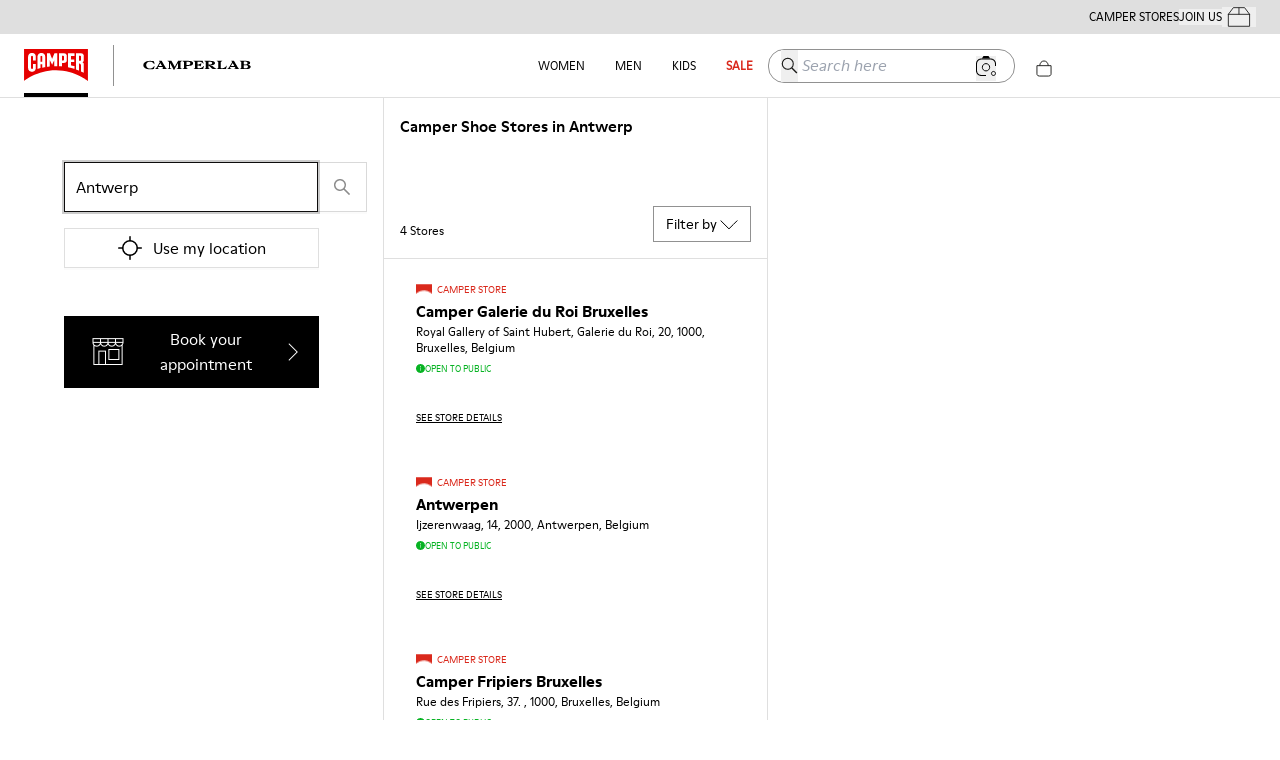

--- FILE ---
content_type: text/css
request_url: https://www.camper.com/_next/static/css/801f0324b7494ccc.css
body_size: 5503
content:
.style_customSelect__NUXQA .ant-select{width:100%}.style_customSelect__NUXQA .ant-select-single:not(.ant-select-customize-input) .ant-select-selector{height:auto}.style_customSelect__NUXQA .ant-select-selection-item{display:flex;justify-content:space-between;align-items:center}.style_customSelect__NUXQA .ant-select-selection-item:after{display:none!important}.style_customSelect__NUXQA .ant-select-single:not(.ant-select-customize-input) .ant-select-selector{padding:0}.style_selectLabelP__dHf_f{margin-bottom:0;text-align:start;margin-right:8px;white-space:nowrap;overflow:hidden;text-overflow:ellipsis;line-height:1.2;font-size:14px}.style_shipmentWrapper__0_rjw{min-width:100%;display:flex;justify-content:space-between;padding:9px 15px}.style_shipmentPrice__cXBwC{align-self:center}.style_shipmentPrice__cXBwC>svg{margin-left:10px}.style_customSelect__NUXQA .ant-select-focused:not(.ant-select-disabled).ant-select:not(.ant-select-customize-input) .ant-select-selector{box-shadow:none}.style_customSelectDropdown__GlGJH .ant-select-item{border-top:1px solid #d9d9d9;border-left:1px solid var(--color-black);border-right:1px solid var(--color-black);padding:9px 15px}.style_customSelectDropdown__GlGJH .ant-select-item-option-selected{background-color:var(--color-grey-light-two);font-weight:500}.style_customSelectDropdown__GlGJH .ant-select-item:last-child{border-bottom:1px solid var(--color-black)}.style_selectShipment__se8Wq{padding:13px 15px;min-width:100%}.style_selectShipment__se8Wq>p{display:flex;justify-content:space-between;margin-bottom:0;color:var(--color-black);font-size:var(--description-size)}.style_selectShipment__se8Wq>.style_chevronActive__ImaZs{align-self:center}.style_shipmentBtnDescription__L4fOj{color:var(--color-disabled-primary);text-transform:uppercase;font-size:11px}.style_chevronActive__ImaZs>svg{transform:rotate(180deg)}.style_shipmentItem__KkIJz{display:flex;justify-content:space-between;align-items:center;font-size:14px}.style_shipmentItem__KkIJz>p{margin-bottom:0;text-align:start;margin-right:8px;white-space:nowrap;overflow:hidden;text-overflow:ellipsis;line-height:1.2}.style_uniqueShipment__eIbgZ>p{white-space:normal}.style_thumbImageOld__TYJHl,.style_thumbImage__8jPq4{grid-column:1;grid-row:1;height:auto;min-height:auto;width:100%;vertical-align:top;filter:blur(4px);visibility:visible;transition:visibility .2s ease-out}.style_thumbImageOld__TYJHl{transform:scale(.99)}.style_thumbImageHidden__nlrFZ{visibility:hidden}.style_image__ql0WV{grid-column:1;grid-row:1;height:auto;min-height:auto;width:100%;vertical-align:top;filter:none;opacity:1;transition:opacity .3s ease-in}.style_imageNotLoaded__18Wo4{opacity:0}.style_imageNotFound__Lecwy{height:100%;-o-object-fit:scale-down;object-fit:scale-down;background:#f5f5f5}body[data-domain=camperlab] .style_imageNotFound__Lecwy{background-color:#e5e7eb}.style_floatLabel__O4IZb{position:relative}.style_label__8_TFn{font-weight:400;position:absolute;pointer-events:none;left:12px;top:17px;transition:all .2s ease;color:var(--color-text-secondary)}input:not(:-moz-placeholder)+.style_label__8_TFn{top:6px;font-size:.625em}input:not(:placeholder-shown)+.style_label__8_TFn{top:6px;font-size:.625em}.style_labelFloat__Vqbkx{top:6px}.style_floatLabel__O4IZb>.style_label__8_TFn{font-size:var(--title-size)}.style_floatLabel__O4IZb>.style_labelFloat__Vqbkx{font-size:.625em}.style_floatLabel__O4IZb .ant-input{padding:20px 12px 12px 11px;font-size:var(--title-size)}.style_floatLabel__O4IZb .ant-select .ant-select-selector{padding:20px 12px 12px 11px}.style_floatLabel__O4IZb .ant-select-single:not(.ant-select-customize-input) .ant-select-selector{padding:16px 12px 12px 11px;height:56px}.style_floatLabel__O4IZb .ant-select-single .ant-select-selector .ant-select-selection-search{top:16px}.style_floatLabel__O4IZb .ant-select-selection-search{top:15px!important;font-size:var(--title-size)}.style_floatLabel__O4IZb .ant-select-selection-item{font-size:var(--title-size)}.style_uploadMessage__QmO35{background-color:#eee;width:100%;padding:.5em 1em;margin-bottom:1em}.style_uploadBtn__7F2iH{line-height:1.5715;position:relative;display:inline-block;font-weight:400;white-space:nowrap;text-align:center;background-image:none;box-shadow:0 2px 0 rgba(0,0,0,.015);cursor:pointer;transition:all .3s cubic-bezier(.645,.045,.355,1);-webkit-user-select:none;-moz-user-select:none;user-select:none;touch-action:manipulation;height:32px;padding:2.4px 15px;font-size:16px;border-radius:0;color:#000;background:#fff;border:1px solid #d9d9d9;align-items:center}.style_uploadBtn__7F2iH>span{margin-left:8px}.style_remove__1r2xS{display:none;cursor:pointer}.style_ol__C5pLT{list-style-type:none;padding-inline-start:0}.style_ol__C5pLT>li{display:flex;align-items:center;margin-top:4px;justify-content:space-between}.style_ol__C5pLT>li>div>img{margin-right:4px}.style_ol__C5pLT>li:hover{background-color:#f5f5f5;transition:background-color .3s}.style_ol__C5pLT>li:hover>.style_remove__1r2xS{display:flex}.style_error__lt7OX{background-color:var(--color-white)!important;border:1px solid var(--color-error);color:var(--color-error);font-size:var(--description-size);padding:4px 8px}.style_phoneWrapper__rT0Ux{display:flex}.style_phoneWrapper__rT0Ux .ant-form-item{width:50%}.style_phoneWrapper__rT0Ux .ant-form-item-control,.style_phoneWrapper__rT0Ux .ant-form-item-control-input,.style_phoneWrapper__rT0Ux .ant-form-item-control-input-content,.style_phoneWrapper__rT0Ux .ant-select,.style_phoneWrapper__rT0Ux .ant-select-selector{height:100%!important}.style_phoneWrapper__rT0Ux>div:first-child .ant-form-item-children-icon{display:none}.style_phoneWrapper__rT0Ux .ant-select-selector{align-items:center}.style_phoneWrapper__rT0Ux .ant-form-item-explain{display:none}.style_phoneError__bqx3t{margin-bottom:16px}.style_personalShopperModal__JsidW .ant-modal-content{height:500px;width:310px}.style_personalShopperModal__JsidW{margin-top:118px!important}@media screen and (min-width:768px){.style_personalShopperModal__JsidW .ant-modal-content{height:480px;width:750px}}.style_wrapper__Nq9sI{margin-right:1.3em;display:flex;align-items:center}.style_container__wSiQ4{width:100%;position:relative;min-width:18vw;font-family:var(--font-moderne)}body[data-domain=nnormal] .style_container__wSiQ4{min-width:14vw}.style_container__wSiQ4 .ant-select{padding-left:0;padding-right:0}body[data-domain=nnormal] .style_container__wSiQ4 .ant-select{width:100%}.style_container__wSiQ4 .ant-select-selector{padding-left:0;padding-right:0;height:28px}.style_container__wSiQ4 .ant-select:not(.ant-select-customize-input) .ant-select-selector{border:none;background-color:transparent;padding-left:0;padding-right:0}body[data-domain=nnormal] .style_container__wSiQ4 .ant-select:not(.ant-select-customize-input) .ant-select-selector{border-bottom:1px solid #cac6c6}.style_container__wSiQ4 .ant-select-selection-placeholder{font-style:italic;font-size:14px;line-height:24px;color:#919191;padding-left:20px!important;display:flex;align-items:center}body[data-domain=nnormal] .style_container__wSiQ4 .ant-select-selection-placeholder{text-transform:uppercase;font-size:.75em;font-style:normal;color:#dfdfdf;padding-left:0!important;display:block}.style_container__wSiQ4 .ant-select-selection-search-input{color:#919191}body[data-domain=nnormal] .style_container__wSiQ4 .ant-select-selection-search-input{padding-left:0;padding-right:0;color:unset}.style_container__wSiQ4 .ant-select-focused:not(.ant-select-disabled).ant-select:not(.ant-select-customize-input) .ant-select-selector{box-shadow:none}.style_container__wSiQ4 .ant-select-single .ant-select-selector .ant-select-selection-search{left:0}.style_container__wSiQ4 .ant-select-arrow{top:calc(50% - 3px);pointer-events:auto;position:absolute;left:10px;width:17px;height:17px}body[data-domain=nnormal] .style_container__wSiQ4 .ant-select-arrow{top:50%;left:unset;width:unset}.style_searchIcon__CXVHo{display:block;position:absolute;left:30px;z-index:1;bottom:9px;padding:6px;cursor:pointer}[data-domain=nnormal] .style_searchIcon__CXVHo{bottom:6px}.style_searchInput__4T0RU .ant-select-clear{opacity:1;background:transparent;width:5px;height:12px;zoom:1.5}body[data-domain=camper] .style_searchInput__4T0RU:focus-within{background-color:#f6f6f6}.style_container__wSiQ4 .ant-select:not(.ant-select-customize-input) .ant-select-selector .ant-select-selection-search-input{color:#919191;font-style:italic;padding-left:20px}body[data-domain=nnormal] .style_container__wSiQ4 .ant-select:not(.ant-select-customize-input) .ant-select-selector .ant-select-selection-search-input{padding-right:0;color:unset;font-style:normal;padding-left:unset}.style_searchIconV1__M0bbv{display:inline}.style_inputV1__xfnx5{border:none;display:inline-block;padding-left:0}.style_inputV1__xfnx5:focus-visible{outline:none}.style_inputV1__xfnx5::-moz-placeholder{font-family:var(--font-moderne);text-transform:uppercase;font-size:.75em;color:#dfdfdf}.style_inputV1__xfnx5::placeholder{font-family:var(--font-moderne);text-transform:uppercase;font-size:.75em;color:#dfdfdf}.style_searchV1__u9LUr{border-bottom:1px solid #cac6c6;padding:0 3px;display:block}.style_visible__Nn5pt{display:block}.style_invisible__hXifE{display:none}@media screen and (min-width:600px) and (max-width:768px){body[data-domain=nnormal] .style_container__wSiQ4 .ant-select{width:unset}}@media screen and (max-width:768px){.style_container__wSiQ4{position:absolute;top:50px;width:90%;left:5%;height:0}body[data-domain=nnormal] .style_container__wSiQ4{top:54px}.style_container__wSiQ4.style_hidden__sGkg9 .ant-select{top:-150px}body[data-domain=nnormal] .style_searchIcon__CXVHo{left:40px}.style_container__wSiQ4 [class*=searchInput]{display:none}}@media screen and (min-width:769px){.style_searchIcon__CXVHo{display:none}}@media screen and (max-width:1199px){.style_searchWaiting__77u03{border-bottom:none}.style_searchWaiting__77u03 input,body[data-domain=nnormal] .style_inputV1__xfnx5{display:none}body[data-domain=nnormal] .style_searchV1__u9LUr{border-bottom:0}}@media screen and (min-width:1200px){#style_search-test-b___K5Kz>div{display:inline-block}}.style_protectionData__P0Rvc{text-align:center}.style_protectionData__P0Rvc .ant-modal-content{padding:20px 24px 24px}.style_protectionData__P0Rvc .ant-modal-body{padding:24px 0}.style_protectionData__P0Rvc .ant-modal-body>div{font-size:var(--description-size)}.style_protectionData__P0Rvc h2{line-height:1.1em;font-size:1.5em;margin-bottom:24px}@media screen and (max-width:767.5px){.style_protectionData__P0Rvc,.style_protectionData__P0Rvc .ant-modal-content{height:100%;width:100%;min-height:100%;min-width:100%;position:fixed;top:0;left:0}.style_protectionData__P0Rvc .ant-modal-content{padding:40px 24px 24px;overflow:auto}.style_protectionData__P0Rvc .ant-modal-body{padding:24px}}.style_layout__P9Wat{background-color:var(--background)}.style_layout__P9Wat[data-camperlab]{font-family:var(--font-camperlab);--font-primary:var(--font-camperlab)}html[lang=ko-KR] .style_layout__P9Wat[data-camperlab],html[lang=ko-KR] body .style_layout__P9Wat[data-camperlab]{font-family:var(--font-primary);--font-primary:var(--font-primary)}.style_layout__P9Wat footer{overflow:hidden;z-index:1;position:relative}body[data-domain=nnormal] .style_layout__P9Wat footer{margin-top:0}.style_headerNav__QMzZ2 .tnm__title div{z-index:10000}body[data-domain=camperlab] .style_headerNav__QMzZ2 .tnm__title div{z-index:auto}.style_headerNav__QMzZ2 .headroom{z-index:99!important;background-color:#fff}body:not([data-domain=camperlab]) .style_headerNav__QMzZ2 .tnm{background-color:#fff}body[data-domain=camperlab] .style_headerNav__QMzZ2 .headroom{background-color:transparent}body[data-domain=camperlab] .style_headerNav__QMzZ2 .tnm{border-bottom:0}body[data-domain=camperlab] .style_headerNav__QMzZ2 div[id^=search-test] input::-moz-placeholder{color:var(--color-black)}body[data-domain=camperlab] .style_headerNav__QMzZ2 div[id^=search-test] input,body[data-domain=camperlab] .style_headerNav__QMzZ2 div[id^=search-test] input::placeholder{color:var(--color-black)}body[data-domain=camperlab] .style_headerNav__QMzZ2 div[id^=search-test]{border-color:var(--color-black)}.style_headerNav__QMzZ2 .tnm--mobile .tnm__modal{z-index:10000}body[data-domain=camperlab] .style_headerNav__QMzZ2 .tnm--mobile .tnm__modal #lab-cart-icon{display:none}.style_breadcrumbsBottom__g_H9K{margin-top:50px}.style_backdrop___l98U:before{visibility:hidden;opacity:0;content:" ";position:fixed;width:100%;height:100%;box-shadow:0 1px 2px rgba(0,0,0,.4);background-color:hsla(0,0%,7%,.36);backdrop-filter:blur(4px);z-index:50;transition:opacity .3s,visibility 0s linear .3s}body[data-domain=camperlab] .style_backdrop___l98U:before{top:0}.style_backdropVisible__7EBLa:before{visibility:visible;opacity:1;transition:opacity .3s ease,visibility 0s}.style_scrollArrow__BXApz{border:none;border-radius:50px;box-shadow:0 3px 5px 1px grey;background-color:var(--color-white);position:fixed;bottom:2%;width:27px;height:27px;left:calc(50% - (27px / 2));z-index:97;cursor:pointer;font-size:12px;outline:none;padding:0}.style_userCScontainer__cRuru{display:flex;justify-content:flex-end;align-items:center;text-align:right;font-size:ModerneRegular;font-size:.8em;width:100%}.style_countryToSendSelect__tA_es{width:170px}.style_countryToSendSelect__tA_es *{border:none!important;box-shadow:none!important;background-color:transparent!important}.style_countryToSendSelect__tA_es .ant-select,.style_countryToSendSelect__tA_es .ant-select-selector{width:100%}.style_countryToSendSelect__tA_es .ant-select:not(.ant-select-customize-input) .ant-select-selector{border:none!important}.style_userCSLink__rUr1A{margin-left:.5%;padding:1px;text-decoration:none;background-image:linear-gradient(#d9291c,#d9291c);background-position:0 100%;background-repeat:no-repeat;background-size:0 2px;transition:background-size .3s}.style_userCSLink__rUr1A:focus,.style_userCSLink__rUr1A:hover{background-size:100% 3px}.style_infoCVC___7SHt{margin-right:.5%;margin-bottom:3px}.style_scrollArrow__BXApz:active,.style_scrollArrow__BXApz:focus{outline:none}@media (max-width:991px){.style_headerNav__QMzZ2{min-height:46px}.style_headerNav__QMzZ2 .tnm{top:0;padding-top:.5em}body[data-domain=camperlab] .style_headerNav__QMzZ2{min-height:auto}body[data-domain=camperlab] .style_headerNav__QMzZ2 .tnm{padding-top:0}}@media (max-width:767.5px){.style_headerNav__QMzZ2 .tnm-footer__list>li:first-child>div>p{display:none}}.style_userLine__G6x0r{border-right:1px solid #000;padding-right:10px}.style_mapContainer__b0sm7{margin-top:10em;padding:2em;background-color:#eee;box-shadow:0 0 1px 0 #000;display:flex;width:100%;justify-content:center;align-items:center}#style_map__76dxy{height:100%;width:100%;z-index:49}#style_map__76dxy .leaflet-control-attribution{display:none}@media (max-width:767.5px){#style_map__76dxy{z-index:98}}@media (min-width:1200px){div.style_sticky__3QFTu{height:98vh!important;position:sticky!important}}.style_storesList__1ZXY3{display:grid;gap:27px 20px;grid-template-columns:1fr;justify-content:center;overflow:auto}.style_storeCard__Wd22u{padding:24px 16px;margin:0 16px}.style_selectedStore___4J_9{background:#f8f1e8}.style_camperStore__zT2Ld,.style_departmentStore__zfpYn,.style_franchiseStore__0wx_U,.style_outletStore__Oi5c6{font-family:var(--font-moderne);font-style:normal;font-weight:400;font-size:10px;line-height:12px;text-transform:uppercase;display:flex;margin-bottom:4px}.style_storeLogo__h93oG{margin-right:5px}.style_departmentStore__zfpYn,.style_franchiseStore__0wx_U{color:#919191}.style_camperStore__zT2Ld{color:#da291c}.style_outletStore__Oi5c6{color:#055a49}.style_cardHeader__LfyEv{min-height:32px;display:flex;align-items:flex-start;justify-content:space-between}.style_distance__XNG_z{-webkit-box-align:center;-ms-flex-align:center;display:flex;font-size:.75em;justify-content:flex-end;text-transform:uppercase;min-width:5em}.style_distance__XNG_z p{margin:0}.style_distancePin__mxpLZ{margin-right:.15em}.style_distancePin__mxpLZ>g{stroke:var(--color-black)}.style_cardCity__5xQF8{text-transform:uppercase;font-size:.625em;margin:0}.style_cardName__Iwc3o{font-style:normal;font-weight:700;font-size:16px}.style_cardName__Iwc3o a{color:var(--color-black)}.style_cardName__Iwc3o a:hover{cursor:pointer}.style_cardAddress__oRWBl{font-size:12px;line-height:16px}.style_viewInMap__rfpUV{color:#000;font-size:.625rem;margin-left:10px;text-transform:uppercase;text-decoration:underline}.style_viewInMap__rfpUV:hover{color:#919191;text-decoration:underline}.style_detailsLink__CjlPH{margin-left:0}.style_cardStatus__P5naR{margin-top:22px;align-items:center;display:flex;font-size:var(--description-size);text-transform:uppercase}.style_cardStatus__P5naR svg{margin-right:8px;height:12px;width:12px}.style_cardContact__aEOJS{align-items:center;display:grid;gap:16px;grid-template-columns:35px 35px 3px 120px auto;margin-top:24px}.style_reducedContact__5OnbX{grid-template-columns:35px 3px 120px auto}.style_reducedDefaultContact__84BWt{grid-template-columns:120px auto}.style_cardContact__aEOJS a{display:flex}.style_cardAppointment__kw8wQ{align-items:center;color:#000;display:grid;font-size:.625em;gap:10px;grid-template-columns:32px auto;line-height:1em;text-decoration:none;text-transform:uppercase}.style_cardAppointmentText__VMnsL{margin-left:7px}.style_cardAppointment__kw8wQ:hover{color:#000}.style_cardAppointment__kw8wQ svg{min-width:33px}.style_goToStore__eSy8r{justify-self:end}.style_wrapped__dmxXD{display:flex;justify-content:flex-start;flex-direction:column;grid-gap:initial!important;gap:initial!important}.style_cardStatus__P5naR svg g{stroke:var(--color-warn)}.style_cardStatus__P5naR span{color:var(--color-warn)}.style_abierta__UJtna span{color:var(--color-success)}.style_pick-up__bgo1Q,.style_temp-closed__XEXye{color:var(--color-warn)}.style_closed__DHkD0 span{color:var(--color-error)}.style_abierta__UJtna svg g{stroke:var(--color-success)}.style_pick-up__bgo1Q svg g,.style_temp-closed__XEXye svg g{stroke:var(--color-warn)}.style_closed__DHkD0 svg g{stroke:var(--color-error)}.style_urlGoogleMaps__lxhxu{color:#fff;display:inline-block;font-size:10px;text-transform:uppercase;line-height:12px;padding:12px 16px;background:#000;margin:1em 0}.style_urlGoogleMaps__lxhxu:hover{color:#fff}.style_urlGoogleMaps__lxhxu>img{margin-left:5px;display:inline-block;position:relative;bottom:1px}.style_storeImg__dej83{margin-top:24px;height:185px;width:328px}.style_notFoundMessage__ckCxy{padding:20px;text-align:center}.style_storeCard__Wd22u>img{max-height:185px;margin-top:32px;width:100%}.style_storeCard__Wd22u p:last-of-type{margin-top:6px;margin-bottom:2px}.style_coloredCard__UF3dl{background-color:#f8f1e8}.style_extraHeaderInfo__wFWJl{display:flex;flex-direction:column}.style_scheduleAccordion__KsyFa .ant-collapse-header{width:calc(50% + 40px);padding-left:0!important;padding-bottom:0!important;padding-top:0!important;margin-top:12px}.style_chevronActive__uJ4wx>svg{transform:rotate(180deg)}.style_accordionHeader__PJmd3{display:flex;justify-content:space-between;font-size:12px;line-height:20px;width:100%}.style_scheduleAccordion__KsyFa .ant-collapse-content-box{padding:0!important}.style_scheduleAccordion__KsyFa .ant-collapse-content-box>div{width:50%;padding:0;display:flex;justify-content:space-between;font-size:12px;line-height:20px}.style_storeSchedule__4f1Jb{display:none}@media screen and (max-width:1200px){.style_storesList__1ZXY3{display:grid;grid-template-columns:50% 50%;grid-gap:initial;gap:initial}.style_storeSchedule__4f1Jb{display:block}}@media (min-width:1201px){.style_urlGoogleMaps__lxhxu{display:none}}@media screen and (max-width:768px){.style_storesList__1ZXY3{grid-template-columns:100%}}p.style_infoLink__J3umB{font-size:var(--description-size);color:var(--color-black);text-decoration:underline}a.style_boldLink__I_CYt{color:var(--color-black);font-family:var(--font-primary);text-decoration:none}a.style_boldLink__I_CYt:hover{color:#919191}p.style_infoLink__J3umB:hover{cursor:pointer}p.style_infoLink__J3umB:hover,p.style_infoLink__J3umB:visited{color:var(--color-black);text-decoration:underline}.style_privacyCheckbox__KZqbZ>span>a{margin-left:3px}.style_privacyCheckbox__KZqbZ{position:relative;vertical-align:middle;display:flex;align-items:flex-start;font-size:var(--description-size)!important}.style_privacyCheckbox__KZqbZ .ant-checkbox{height:24px;width:24px;min-width:24px;margin:0}.style_withMargin__wtus_ .ant-checkbox{margin-right:16px}.style_privacyCheckbox__KZqbZ .ant-checkbox>.ant-checkbox-input{height:24px;width:24px}.style_privacyCheckbox__KZqbZ .ant-checkbox-inner:after{left:31.5%}.style_privacyCheckbox__KZqbZ .ant-checkbox-inner{border:1px solid #000;content:"";display:inline-block;height:24px;left:0;position:absolute;width:24px}.style_privacyCheckbox__KZqbZ>span:nth-child(2){max-width:272px}.style_privacyAgreement__CD_OP{text-align:left}.style_privacyAgreement__CD_OP>a{color:var(--color-black);font-weight:700}@media(max-width:767.5px){.style_privacyWrapper__ese_y{width:272px;margin:auto;text-align:left}}.style_appointmentModal__GyKPN{padding-bottom:0}.style_appointmentModal__GyKPN .ant-form-item-has-error .ant-form-item-explain,.style_appointmentModal__GyKPN .ant-form-item:not(.ant-form-item-has-error) .ant-form-item-explain{text-align:left}.style_appointmentModal__GyKPN .style_appointmentCheckBox__O0eEZ .ant-form-item-explain{top:25px!important}.style_appointmentModal__GyKPN .style_dayTimeComment__EkZ93 .ant-form-item-explain{top:auto!important;height:-moz-fit-content;height:fit-content;bottom:-18px}.style_appointmentModal__GyKPN .ant-modal-header{border:none}.style_appointmentModal__GyKPN .ant-modal-content{width:640px;padding:20px 70px;text-align:center;overflow:auto}.style_appointmentModal__GyKPN textarea{padding:20px 10px 10px}.style_appointmentModal__GyKPN .ant-modal-body,.style_appointmentModal__GyKPN .ant-modal-header{padding:0}.style_appointmentModal__GyKPN .ant-form-item{margin-bottom:0}.style_appointmentModal__GyKPN .ant-modal-title{font-size:medium}.style_modalTitle__sEOaN{font-size:var(--title-size);line-height:1.1em;color:var(--color-primary);text-transform:capitalize}.style_modalSubtitle__AAfhl{margin-bottom:0}.style_modalSubtitle__AAfhl,.style_storeName__TFBVr{font-size:var(--description-size);color:var(--color-primary)}.style_storeName__TFBVr{margin-top:16px}.style_cityStoreSelector__x7S9n{margin-top:1em;display:flex;gap:8px}.style_cityStoreSelector__x7S9n .ant-select{width:50%}.style_cityStoreRow__F4Lnf{margin-bottom:8px}.style_checkboxLabel__AV31F>a{color:var(--color-black);font-weight:700}.style_modalTabs__QC7sk{display:grid;grid-template-columns:repeat(2,1fr);justify-content:center;margin:24px auto}.style_modalTab__NtqvE{align-items:center;color:#dfdfdf;display:grid;grid-template-columns:1fr 2fr 1fr;height:40px;-webkit-box-pack:center;-ms-flex-pack:center;padding:0;justify-content:center}.style_modalTab__NtqvE svg{max-height:24px;stroke:#dfdfdf;justify-self:end}.style_modalContent__Z5DTP{margin-top:16px}.style_appointmentCheckBox__O0eEZ .ant-checkbox-wrapper{font-size:var(--title-size)!important}.style_input__Me1TC{-webkit-appearance:none;-moz-appearance:none;appearance:none;border:1px solid #dfdfdf;border-radius:0;font-size:.875em;height:56px;padding:0 10px;width:100%}.style_inputGroup__u6eSB{display:grid;gap:8px;grid-template-columns:1fr;margin-top:8px}.style_inputGroup__u6eSB div{margin-bottom:0}.style_dayTimeComment__EkZ93 textarea{height:172px;-webkit-appearance:none;-moz-appearance:none;appearance:none;border:1px solid #dfdfdf;border-radius:0;font-size:.875rem;margin-top:8px;padding:20px 10px 10px;width:100%}.style_dayTimeComment__EkZ93 label{top:14px}.style_policyLink__oyyi0{display:inline-block;font-size:.75em;margin-top:16px}.style_policyLink__oyyi0,.style_policyLink__oyyi0:hover{color:var(--color-black);text-decoration:underline}.style_appointmentCheckBox__O0eEZ{margin-top:12px;display:flex;align-items:flex-start;justify-content:center}.style_appointmentCheckBox__O0eEZ>span:nth-child(2){max-width:none;width:80%}.style_appointmentCheckBox__O0eEZ .ant-checkbox,.style_appointmentCheckBox__O0eEZ .ant-checkbox-inner,.style_appointmentCheckBox__O0eEZ .ant-checkbox>.ant-checkbox-input{height:14px;width:14px;min-width:14px}.style_checkBoxLabel__U_j_U{align-items:center;color:#000;display:flex;font-size:.875em}.style_submitButton__nU9U_{-webkit-appearance:none;-moz-appearance:none;appearance:none;background-color:#000;border:none;border-radius:0;color:#fff;font-size:1rem;margin-top:16px;width:-moz-fit-content;width:fit-content;height:-moz-fit-content;height:fit-content;padding:9px 32px}.style_greenModal__YvxQd .ant-modal-content{width:355px;margin:auto;padding:40px 24px}.style_greenModal__YvxQd .style_modalTitle__sEOaN{margin-top:5px}.style_greenModal__YvxQd .style_modalSubtitle__AAfhl{font-size:1em}.style_greenModal__YvxQd .ant-modal-title{font-size:medium}.style_successClose__oRT89 g{stroke:#efefef}.style_protectionData__M447Q .ant-modal-content{padding:40px 24px 24px}.style_agreement__FIhTr p:first-child{margin-bottom:0;margin-top:1em}@media screen and (min-width:1024px){.style_modalSubtitle__AAfhl{margin-top:24px}}@media screen and (min-width:768px){.style_appointmentModal__GyKPN .ant-modal-content{padding:20px 24px}.style_inputGroup__u6eSB{grid-template-columns:repeat(2,1fr)}.style_modalTabs__QC7sk{grid-template-columns:repeat(2,200px);max-width:400px}}@media screen and (max-width:767.5px){.style_appointmentModal__GyKPN{height:100%}.style_appointmentModal__GyKPN:not(.style_greenModal__YvxQd) .ant-modal-content{height:100%;justify-content:center;position:fixed;top:0;left:0;width:100%}.style_greenModal__YvxQd{justify-content:center}.style_appointmentCheckBox__O0eEZ{text-align:left}.style_protectionData__M447Q,.style_protectionData__M447Q .ant-modal-content{height:100%;width:100%;position:fixed;top:0;left:0}.style_protectionData__M447Q .ant-modal-content{padding:40px 24px 24px}.style_modalContent__Z5DTP .ant-checkbox-wrapper>span:last-child{margin-left:10px}}@media screen and (max-width:1023.5px){.style_modalTitle__sEOaN{margin-top:20px;margin-bottom:0}.style_storeName__TFBVr{margin-bottom:0}}
/*# sourceMappingURL=801f0324b7494ccc.css.map*/

--- FILE ---
content_type: text/css
request_url: https://www.camper.com/_next/static/css/240fae0ad89329ff.css
body_size: 3908
content:
.camper-stores_container__qCi5r .ant-spin-container{overflow:hidden}.camper-stores_mainContent__QWRAk{display:flex;height:calc(100vh - 42px);border-bottom:1px solid #dfdfdf}.camper-stores_breadcrumbs__NCNoY{margin-top:1em}.camper-stores_searchPanel__5QpjO{width:30%;display:flex;flex-direction:column;align-items:flex-start;padding:64px 64px 0;border-right:1px solid #dfdfdf}.camper-stores_imagePanel__WU0yl{width:70%}.camper-stores_imagePanel__WU0yl>img{width:100%;height:100%;-o-object-fit:cover;object-fit:cover}input.camper-stores_searchInput__2_vTE{-webkit-appearance:none;-moz-appearance:none;appearance:none;border:none;border-radius:0;font-size:1rem;outline:0;padding:16px;line-height:normal}input.camper-stores_searchInput__2_vTE:active,input.camper-stores_searchInput__2_vTE:focus{box-shadow:none}.camper-stores_searchInputWrapper__NvWpD{position:relative;display:grid;gap:24px;border-bottom:1px solid #919191;align-items:center;margin-bottom:16px}.camper-stores_inputButtonsWrapper__t_A0C{position:absolute;z-index:1;height:100%;right:0;width:15em;display:flex!important;align-items:center;justify-content:space-around;top:0}.camper-stores_locationButton__pWIDh{right:0;align-items:center;border:none;border-left:1px solid #dfdfdf;display:flex;height:auto;max-height:40px;-webkit-box-pack:center;-ms-flex-pack:center;padding:8px 10px;height:40px;width:100%;justify-content:center}.camper-stores_locationButton__pWIDh span{white-space:normal;text-align:left}.camper-stores_locationButton__pWIDh svg{vertical-align:middle;height:24px;margin-right:auto;margin-left:auto}.camper-stores_locationButton__pWIDh:hover{box-shadow:none;border-color:#dfdfdf}.camper-stores_searchPanelFloating__eFMj8{display:none}.camper-stores_bookAppointmentBtn__57cS8{display:flex;flex-direction:row;align-items:center;padding:16px 16px 16px 24px;gap:8px;width:100%;height:72px;background:#000;cursor:pointer;color:#fff;border:none;justify-content:space-between}.camper-stores_bookAppointmentBtnTablet__2Cqi_{display:none}.camper-stores_clearButton__Q0T7z{display:flex;align-items:center;justify-content:center;height:100%;margin-right:20px}.camper-stores_map__Rl2yZ{z-index:65!important}.camper-stores_locatorTitle__3bW12{font-size:1.5rem;font-weight:400;padding:0 16px;text-align:center;line-height:1.2em;margin-top:16px}.camper-stores_locatorTitle__3bW12 strong{font-family:var(--font-primary);font-weight:400;text-transform:capitalize}.camper-stores_findStoresButtonWrapper__P_98L{align-items:center;display:grid;flex-direction:column;justify-content:center;margin-top:6px}.camper-stores_totalStores__2YOme{margin-top:10px}.camper-stores_storesCount__bldrI{font-size:12px}.camper-stores_content__Pmz7I{display:flex;flex-direction:column;width:30%;border-right:1px solid #dfdfdf}.camper-stores_storesInCity__dIEQ2{font-size:1em;margin:16px 0 16px 16px}.camper-stores_storesInCityMobile__YBIBt{display:none;font-size:1em;margin:auto}.camper-stores_storeListHead___uFQq{display:flex;justify-content:space-between;margin:72px 0 0;border-bottom:1px solid #dfdfdf;align-items:flex-end;position:relative}.camper-stores_storeListHeadWithCity__ZZsCO{margin:46px 0 0}.camper-stores_storeListHead___uFQq>div:first-child{margin:16px 0 16px 16px}.camper-stores_storeListHeadMobile__yWUhx{display:none;justify-content:space-between;margin:0;position:relative;gap:8px}.camper-stores_storeListHeadMobile__yWUhx>div:last-child{border:1px solid #000;min-width:125px;margin:0}.camper-stores_storeListHeadMobile__yWUhx>div:last-child>.camper-stores_filterByLabel__cw24n{position:relative;top:7px}.camper-stores_mapContainer__9u2Le{width:70%;height:100%;display:grid;gap:0;overflow:hidden}.camper-stores_listMapContainer___oZXM{width:40%;height:100%;display:grid;gap:0;overflow:hidden}.camper-stores_returnToMap__Zzj9h{z-index:59;text-align:end;margin-top:18px;cursor:pointer;display:block;position:absolute;right:0}.camper-stores_returnToMap__Zzj9h>span{padding:8px;margin:16px;text-transform:uppercase;background:#fff;font-size:10px}.camper-stores_returnToMap__Zzj9h>span>svg{margin-left:10px;position:relative;top:2px}.camper-stores_contentHeader__VhPJe{display:grid;gap:27px 20px;grid-template-columns:1fr;justify-content:center;margin-bottom:24px}.camper-stores_contentHeader__VhPJe>.camper-stores_storeCount__rm70o{color:#919191;font-size:.625em;text-transform:uppercase;margin:0}.camper-stores_storeCard___9J9z{padding:24px 16px 0}.camper-stores_cardHeader__DWwmC{min-height:32px;display:flex;align-items:center;justify-content:space-between}.camper-stores_storeClosed__L_Tip,.camper-stores_storeOpen__bZ96b,.camper-stores_storeTempClosed__uiia3{text-transform:uppercase;margin-top:5px;margin-bottom:-5px}.camper-stores_storeClosed__L_Tip>span,.camper-stores_storeOpen__bZ96b>span,.camper-stores_storeTempClosed__uiia3>span{margin-right:5px}.camper-stores_storeOpen__bZ96b{color:var(--color-success);font-size:xx-small}.camper-stores_storeClosed__L_Tip{color:var(--color-error)}.camper-stores_storeTempClosed__uiia3{color:var(--color-warn)}.camper-stores_distance__aXTfc{align-items:center;display:flex;flex-direction:column;font-size:.75em;text-transform:uppercase}.camper-stores_distancePin__NaBd7>g{stroke:var(--color-black)}.camper-stores_cardCity__Aptub{text-transform:uppercase;font-size:.625em;margin:auto 0}.camper-stores_cardName__ZBKPL{font-style:normal;font-weight:700;font-size:16px}.camper-stores_cardAddress__LsQa1{font-size:12px;line-height:16px}.camper-stores_viewInMap__ss2mS{color:#000;font-size:.625rem;margin-left:10px;text-transform:uppercase;text-decoration:underline}.camper-stores_viewInMap__ss2mS:hover{color:#919191;text-decoration:underline}.camper-stores_cardStatus__atYoW{margin-top:22px;align-items:center;display:flex;font-size:var(--description-size);text-transform:uppercase}.camper-stores_cardStatus__atYoW svg{margin-right:8px;height:12px;width:12px}.camper-stores_cardContact__xcVLi{align-items:center;display:grid;gap:16px;grid-template-columns:35px 35px 3px 120px auto;margin-top:24px}.camper-stores_cardContact__xcVLi a{display:flex}.camper-stores_cardAppointment___UzrX{align-items:center;color:#000;display:grid;font-size:var(--small-size);gap:10px;grid-template-columns:32px auto;line-height:1em;text-decoration:none;text-transform:uppercase}.camper-stores_cardAppointment___UzrX:hover{color:#000}.camper-stores_goToStore__vsTjt{justify-self:flex-end}.camper-stores_wrapped__8AaWe{max-width:360px;display:grid;gap:27px 0;grid-template-columns:1fr!important;grid-template-rows:auto}div.camper-stores_mapHeader__teiiH{display:flex;justify-content:space-between;align-items:center}.camper-stores_searchTitle__wMxDN{font-size:1.5rem;font-weight:400;padding:0 20px;text-align:center;line-height:1em;margin-top:40px}.camper-stores_storeSearch__Fwcpg{text-align:center;width:100%}.camper-stores_firstInput__MBe7a{-webkit-appearance:none;-moz-appearance:none;appearance:none;border:1px solid #000;border-radius:0;font-size:1rem;outline:0;padding:16px 20px 16px 16px;width:70%}.camper-stores_firstInput__MBe7a .ant-input{margin-left:6px}.camper-stores_firstInput__MBe7a .ant-input::-moz-placeholder{color:var(--color-black)}.camper-stores_firstInput__MBe7a .ant-input::placeholder{color:var(--color-black)}.camper-stores_helpSubtitle__cIdJ_{color:#919191;font-size:.75em;margin-top:8px}.camper-stores_firstLocation__njzii{align-items:center;border:1px solid #919191;display:flex;margin-top:16px;width:auto}.camper-stores_firstLocation__njzii span{text-align:left;white-space:nowrap;max-width:none}.camper-stores_firstLocation__njzii svg{vertical-align:middle;margin-right:5px}.camper-stores_geoButtonWrapper__Qs_AJ{align-items:center;display:flex;flex-direction:column;justify-content:center;width:100%;min-width:100%;margin-bottom:48px}.camper-stores_bookAppointment__RW5gJ{background-color:#ede1cf;display:grid;font-size:var(--description-size);grid-gap:24px;grid-template-columns:1fr;justify-content:center;padding:30px;position:relative}.camper-stores_appointmentClose__PEHww{position:absolute;right:16px;top:16px}.camper-stores_appointmentTitle__whEbT{font-size:1.25rem;margin:0}.camper-stores_appointmentItem__spD2Q{display:grid;grid-gap:16px;grid-template-columns:32px 1fr;line-height:1.4}.camper-stores_appointmentItem__spD2Q p{margin-bottom:0}.camper-stores_appointmentItemTitle__UkGeK{font-family:var(--font-primary);text-transform:uppercase;margin:0}.camper-stores_mapListButton__BcrH6{align-items:center;background-color:#000;bottom:24px;color:#fff;display:inline-flex;font-size:.625em;height:55px;justify-content:center;left:50%;position:fixed;text-transform:uppercase;transform:translateX(-50%);white-space:nowrap;width:195px;z-index:201}.camper-stores_mapListButton__BcrH6 svg{margin-right:10px;stroke:#fff}.camper-stores_spacer__NDfcu{height:100px}.camper-stores_noResults__6fAS5{margin-bottom:150px;margin-top:60px;text-align:center;padding:0 60px}.camper-stores_geoButtonTitle__Voes2{margin-bottom:0}div.camper-stores_citySelector__4Z18m div.ant-select-selector{align-items:center;border:1px solid #dfdfdf!important;display:flex;height:55px!important;justify-content:space-between;padding:0 10px;position:relative!important}div.camper-stores_citySelector__4Z18m .ant-select-selection-search{top:auto!important;bottom:auto!important}.camper-stores_citySelector__4Z18m{max-height:55px}.camper-stores_citySelector__4Z18m .ant-select-arrow{margin-right:5px}.camper-stores_citySelector__4Z18m .ant-select-clear{margin-right:25px}.camper-stores_citySelector__4Z18m .ant-select-selection-item,.camper-stores_citySelector__4Z18m .ant-select-selection-placeholder{font-size:var(--title-size)}.camper-stores_storeCount__rm70o{display:flex;flex-direction:column}.camper-stores_storeCount__rm70o .camper-stores_citySelector__4Z18m{margin:20px 20px 20px 0}.camper-stores_listMapCountry__pS8Cg{height:-moz-fit-content;height:fit-content}.camper-stores_listMapCountry__pS8Cg>div{grid-template-rows:55px auto}.camper-stores_autoCompleteInput__LiOy_{padding:0}.camper-stores_autoCompleteInput__LiOy_ input{padding:0 11px!important}.camper-stores_autoCompleteChevron__i_wHr{margin-left:0;margin-right:4px}.camper-stores_selectWrapper__V6YUz{display:flex;flex-direction:column;justify-content:center;align-items:center}.camper-stores_selectWrapper__V6YUz .ant-select-selector{border-radius:0;outline:0;padding:16px 0;width:100%;min-width:300px;height:auto!important}.camper-stores_selectWrapper__V6YUz .ant-select{height:55px}.camper-stores_selectWrapper__V6YUz .ant-select-selector,.camper-stores_selectWrapper__V6YUz .ant-select-selector .ant-select-selection-item,.camper-stores_selectWrapper__V6YUz .ant-select-selector .ant-select-selection-item p,.camper-stores_selectWrapper__V6YUz .ant-select-selector .ant-select-selection-placeholder,.camper-stores_selectWrapper__V6YUz .ant-select-selector .ant-select-selection-search,.camper-stores_selectWrapper__V6YUz .ant-select-selector .ant-select-selection-search input{height:52px!important;display:flex;align-items:center;margin:0}.camper-stores_selectWrapper__V6YUz .ant-select-selector .ant-select-selection-search{top:0!important}.camper-stores_selectWrapper__V6YUz .ant-select-selector .ant-select-selection-item,.camper-stores_selectWrapper__V6YUz .ant-select-selector .ant-select-selection-item p{padding-left:0}.camper-stores_selectWrapper__V6YUz div{display:flex;justify-content:space-between;align-items:center}.camper-stores_message__3ytAt{margin-top:45vh}.camper-stores_searchInput__2_vTE,.camper-stores_storeSearch__Fwcpg .camper-stores_firstInput__MBe7a{width:100%;height:50px}.camper-stores_searchInput__2_vTE .ant-input-group{display:flex}.camper-stores_searchInput__2_vTE .ant-input,.camper-stores_searchInput__2_vTE .ant-input-search-button,.camper-stores_searchInput__2_vTE .ant-input-wrapper{height:100%}.camper-stores_searchInput__2_vTE .ant-input-search-button{width:50px}.camper-stores_filterBy__o0vuk{border:1px solid #919191;padding:8px 12px;font-size:14px;line-height:18px;cursor:pointer;margin-right:16px;margin-bottom:16px;max-width:150px;transition:max-width .3s}.camper-stores_filterBy__o0vuk.camper-stores_open__mqFf_{margin-top:16px;z-index:201;position:absolute;top:-11px;right:0;background:#fff;max-width:75%;transition:max-width .3s;padding-left:0;padding-right:0;padding-bottom:0}.camper-stores_filterBy__o0vuk.camper-stores_open__mqFf_>span:first-child{color:#919191;width:100%;display:flex;justify-content:space-between;padding-left:12px;padding-right:12px;padding-bottom:6px}.camper-stores_filterBy__o0vuk>ul{list-style-type:none;padding-inline-start:0;margin-bottom:0;border-top:1px solid #dfdfdf}.camper-stores_filterBy__o0vuk .ant-checkbox-wrapper{font-size:12px;padding:3px 0}.camper-stores_filterBy__o0vuk>ul>li{border-bottom:1px solid #dfdfdf;line-height:32px;padding-left:12px;padding-right:12px}.camper-stores_collection__Z8moD{font-weight:700;font-size:12px;line-height:32px;margin-bottom:0;margin-left:12px;margin-right:12px}.camper-stores_imageStoreCover__9CERi{height:calc(100vh - 42px);width:auto;position:absolute;z-index:50}.camper-stores_floatingStoreCard__sLaMF{z-index:99;background:#fff;margin:16px;padding:16px;position:absolute;bottom:0;width:calc(40% - 32px)}.camper-stores_urlGoogleMaps___2wI5{color:#fff;display:inline-block;font-size:10px;text-transform:uppercase;line-height:12px;padding:12px 16px;background:#000;margin:1em 0}.camper-stores_urlGoogleMaps___2wI5:hover{color:#fff}.camper-stores_urlGoogleMaps___2wI5>img{margin-left:5px;display:inline-block;position:relative;bottom:1px}.camper-stores_linksDiv__alAI0>a{border:1px solid #000;padding:12px 16px;margin-right:10px;margin-bottom:10px;text-transform:capitalize;display:inline-block}.camper-stores_linksDiv__alAI0{width:90%;display:block;margin:auto;text-align:center}.camper-stores_keepShoppingDiv__V1DBV>h2{margin-top:1em;margin-bottom:1em;font-size:1.5em;text-align:center}.camper-stores_storesByCountry__cz2nr{display:grid;grid-template-columns:repeat(4,1fr);grid-auto-flow:row;grid-gap:5px;width:50%;margin:auto}.camper-stores_storesByCountry__cz2nr>a{text-decoration:underline;text-transform:capitalize}.camper-stores_storeName__UufmU{font-size:16px;line-height:24px;font-weight:700;margin-bottom:0}.camper-stores_storeAddress__BPK6S{font-size:12px;line-height:16px;margin-bottom:0}.camper-stores_floatingStoreCard__sLaMF .ant-collapse{width:65%}.camper-stores_detailsLink__LV8cD{color:#000;font-size:.625rem;text-transform:uppercase;text-decoration:underline;margin-left:0}.camper-stores_detailsLink__LV8cD:hover{color:#919191;text-decoration:underline}.camper-stores_storeSchedule__o_xWt{display:none}@media screen and (min-width:768px){.camper-stores_locationButton__pWIDh:not(.camper-stores_firstLocation__njzii) span{display:none}.camper-stores_contentHeader__VhPJe{grid-template-columns:360px 360px}.camper-stores_bookAppointment__RW5gJ{grid-gap:32px 64px;grid-template-columns:1fr 1fr}}@media screen and (min-width:1280px){.camper-stores_listMapContainer___oZXM{gap:24px}.camper-stores_searchInputWrapper__NvWpD{align-items:center;grid-template-columns:auto 20px 180px;padding:10px 24px;margin-bottom:16px}.camper-stores_cardContact__xcVLi{grid-template-columns:35px 3px 120px auto}.camper-stores_cardContact__xcVLi a.camper-stores_cardPhone__kzGsS{display:none}.camper-stores_locationButton__pWIDh{align-items:center;display:flex;-webkit-box-pack:center;-ms-flex-pack:center;border:1px solid #dfdfdf;padding:6px 10px;width:100%}.camper-stores_locationButton__pWIDh:not(.camper-stores_firstLocation__njzii) span{display:block}.camper-stores_locationButton__pWIDh svg{margin-right:10px;margin-left:0}.camper-stores_contentHeader__VhPJe{gap:58px;grid-template-columns:360px 360px 360px}.camper-stores_bookAppointment__RW5gJ{grid-gap:96px;grid-template-columns:auto 340px 340px}.camper-stores_clearButton__Q0T7z{margin-right:0}input.camper-stores_searchInput__2_vTE{padding:9px 16px}.camper-stores_linksDivCountries__3WseQ,.camper-stores_linksDiv__alAI0{width:30%}}.camper-stores_buttonGroupListMap__fqQ7J{display:none}@media screen and (max-width:1279.5px){.camper-stores_locationButton__pWIDh:not(.camper-stores_firstLocation__njzii){width:55px;height:100%}.camper-stores_inputButtonsWrapper__t_A0C{justify-content:flex-end}.camper-stores_locationButton__pWIDh:not(.camper-stores_firstLocation__njzii) span{display:none}.camper-stores_appointmentHeader__MuCoI{grid-column:1/3}.camper-stores_appointmentHeader__MuCoI>p{margin-bottom:0}.camper-stores_locatorTitle__3bW12{text-align:left}.camper-stores_citySelector__4Z18m{margin:0 20px}.camper-stores_mapHeader__teiiH{padding-left:16px}}@media screen and (max-width:1200px){.camper-stores_bookAppointmentBtn__57cS8{display:none}.camper-stores_bookAppointmentBtnTablet__2Cqi_{display:flex}.camper-stores_mainContent__QWRAk{flex-direction:column;height:auto;border-bottom:none}.camper-stores_searchPanel__5QpjO{width:100%;padding-left:20%;padding-right:20%;order:2}.camper-stores_searchPanelStep2__wFurD{display:none}.camper-stores_searchPanelFloatingVisible__3bx1l{display:block;position:sticky;top:0;width:100%;background:#fff;z-index:67;padding:16px}.camper-stores_bookAppointmentBtn__57cS8{order:3;width:60%;margin:auto}.camper-stores_storeListHeadMobile__yWUhx{order:4}.camper-stores_content__Pmz7I{width:100%;order:5}.camper-stores_floatingStoreCard__sLaMF,.camper-stores_storeListHead___uFQq{display:none}.camper-stores_storeListHeadMobile__yWUhx{display:flex}.camper-stores_storesInCityMobile__YBIBt{display:block}.camper-stores_mapContainer__9u2Le{width:100%;height:55vh;order:1}.camper-stores_firstInput__MBe7a{padding:4px 20px 4px 16px}.camper-stores_listMapContainer___oZXM{width:100%;height:55vh;padding:0 16px}.camper-stores_imagePanel__WU0yl,.camper-stores_imageStoreCover__9CERi{display:none}.camper-stores_buttonGroupListMap__fqQ7J{display:flex;margin:0 16px;border-bottom:1px solid #000;cursor:pointer}.camper-stores_buttonGroupListMap__fqQ7J>div{width:50%;padding:10px 20px 13px;text-align:center;background:#dfdfdf}.camper-stores_buttonGroupListMap__fqQ7J>div.camper-stores_btnActive__2RUzy{background:#000;color:#fff}.camper-stores_geoButtonWrapper__Qs_AJ>button{width:100%;display:block}.camper-stores_mapMobileHidden__gtCMO,.camper-stores_returnToMap__Zzj9h{display:none}}@media screen and (max-width:767.5px){.camper-stores_storesByCountry__cz2nr{grid-template-columns:repeat(2,1fr);width:70%}.camper-stores_geoButtonWrapper__Qs_AJ{margin-bottom:0}.camper-stores_searchPanel__5QpjO{padding:16px}.camper-stores_listMapContainer___oZXM{width:100%;height:55vh;padding:0}.camper-stores_buttonGroupListMap__fqQ7J{margin:0}.camper-stores_bookAppointment__RW5gJ{display:flex;flex-direction:column;grid-gap:24px}.camper-stores_appointmentItem__spD2Q:nth-child(2){margin-top:7px}.camper-stores_geoButtonTitle__Voes2{text-align:center;max-width:195px}.camper-stores_listMapContainer___oZXM div.map{height:55vh}.camper-stores_storeCount__rm70o .camper-stores_citySelector__4Z18m{margin:24px 24px 24px 0}.camper-stores_citySelector__4Z18m{margin:16px 24px 24px}.camper-stores_bookAppointmentBtn__57cS8{width:calc(100% - 32px);margin:auto}}
/*# sourceMappingURL=240fae0ad89329ff.css.map*/

--- FILE ---
content_type: application/javascript
request_url: https://www.camper.com/_next/static/chunks/3437-1e06a5eb52325e61.js
body_size: 30835
content:
(self.webpackChunk_N_E=self.webpackChunk_N_E||[]).push([[3437],{77011:function(e,t,n){"use strict";n.d(t,{Aj:function(){return useOrder},CC:function(){return useOrderSiblings},dm:function(){return getOrderInfoV2}});var l=n(88144),a=n(99673),r=n(72039),o=n(87432),i=n(92603),s=n(86249),c=n(30333);async function getOfflineOrderInfo(e){let{locale:t,offlineReference:n,store:l,fiscalYear:a,includeReturnLabel:r}=e;return await (0,o.YA)({path:i.PRODUCT_GET_ORDER_INFO},{method:"POST",body:JSON.stringify({profile:t,offlineReference:n,store:l,fiscalYear:a,includeReturnLabel:r})})}async function getOrderInfoV2(e){let{locale:t,email:n,locator:l,includeReturnLabel:a}=e;return await (0,o.YA)({path:i.PRODUCT_GET_ORDER_INFO},{method:"POST",body:JSON.stringify({profile:t,email:n,locator:l,includeReturnLabel:a})})}function useOrder(e){let{offlineReference:t,locator:n,email:a,...o}=e,{locale:i}=(0,r.b)(),d=!(0,s.isBlank)(t),u=d?t:n;return(0,l.a)({queryKey:[c.a.order,u],queryFn:async()=>d?getOfflineOrderInfo({locale:i,offlineReference:t,email:a,locator:n,...o}):getOrderInfoV2({locale:i,email:a,locator:n,...o})})}function useOrderSiblings(e){let{email:t,locators:n=[],...l}=e,{locale:o}=(0,r.b)();return(0,a.h)({queries:n.map(e=>({queryKey:[c.a.order,e],queryFn:async()=>getOrderInfoV2({locale:o,email:t,locator:e,...l})})),combine:e=>({siblings:e.reduce((e,t)=>("success"===t.status&&t.data&&e.push(t.data),e),[]),isPending:e.some(e=>e.isPending)})})}},69348:function(e,t,n){"use strict";n.d(t,{Q:function(){return getSlug}});var l=n(73565),a=n(87432),r=n(92603);async function getSlug(e){let{lang:t,targetLanguage:n,slug:o}=e,{data:i,error:s}=await (0,l.Y3)((0,a.YA)({path:r.TRANSLATE_SLUG,base:window.location.origin,query:{lang:t,targetLanguage:n,slug:o}}));return s||!i.slug?o:i.slug}},78188:function(e,t,n){"use strict";n.d(t,{Cp:function(){return changePassword},M4:function(){return recoverPassword},UX:function(){return modifyUserData},c1:function(){return deleteMyAccount},eW:function(){return employeeLogin},f0:function(){return removeProductFromWishlist},ho:function(){return checkNewsletterStatus},sA:function(){return getWishlist},tn:function(){return registerPelotas}});var l=n(85963);n(17013);var a=n(92603),r=n(87432);n(1633);let modifyUserData=(e,t)=>new Promise((n,r)=>{let o=localStorage.getItem("token");(0,l.v_)({path:a.MODIFY_ACCOUNT,headers:{Authorization:"Bearer ".concat(o)},data:{profile:e,account:t}}).then(e=>{if(e&&e.data){let{status:t,errors:l}=e.data;"OK"===t?n(e):r(l)}}).catch(r)}),changePassword=(e,t)=>new Promise((n,r)=>{let o=localStorage.getItem("token");(0,l.v_)({path:a.CHANGE_PASSWORD,headers:{Authorization:"Bearer ".concat(o)},data:{oldPassword:e,newPassword:t}}).then(e=>{if(e&&e.data){let{status:t,errors:l}=e.data;"OK"===t?n(e.data):r(l)}})}),employeeLogin=e=>new Promise((t,n)=>{(0,l.v_)({path:a.EMPLOYEE_LOGIN_ROUTE,data:e}).then(e=>{try{if(e&&e.data){let{status:n,userCode:l,pending:a,max:r,details:o,currency:i,acumulated:s}=e.data;if("OK"===n)return t({userCode:l,pending:a,max:r,details:o,currency:i,acumulated:s})}return n(e)}catch(e){return n(e)}}).catch(n)});function recoverPassword(e){return(0,r.YA)({path:a.RECOVER_PASSWORD},{method:"POST",body:JSON.stringify(e)})}let registerPelotas=e=>new Promise((t,n)=>{let r=localStorage.getItem("token"),o=new FormData;Object.entries(e).forEach(e=>{"ticket"===e[0]?e[1].forEach(t=>o.append(e[0],t)):o.append(e[0],e[1])}),(0,l.v_)({path:a.REGISTER_PELOTAS,data:o,headers:{"Content-Type":"multipart/form-data",Authorization:"Bearer ".concat(r)}}).then(e=>{try{if(e&&e.data){let{status:n,message:l}=e.data;if("OK"===n)return t({status:n,message:l})}return n(e)}catch(e){return n(e)}}).catch(n)}),removeProductFromWishlist=e=>new Promise((t,n)=>{let r=localStorage.getItem("token");(0,l.v_)({path:a.REMOVE_PRODUCT_FROM_WISHLIST,headers:{Authorization:"Bearer ".concat(r)},data:e}).then(e=>{if(e&&e.data){let{status:l,errors:a}=e.data;"OK"===l?t(e.data):n(a)}})}),getWishlist=e=>new Promise((t,n)=>{let r=localStorage.getItem("token");(0,l.v_)({path:a.GET_WISHLIST,headers:{Authorization:"Bearer ".concat(r)},data:e}).then(e=>{if(e&&e.data){let{status:l,errors:a}=e.data;"OK"===l?t(e.data):n(a)}})});async function checkNewsletterStatus(e,t){return await (0,r.YA)({path:a.NEWSLETTER_CHECK_STATUS},{method:"POST",body:JSON.stringify({profile:e,email:t})})}let deleteMyAccount=e=>new Promise((t,n)=>{let r=localStorage.getItem("token");(0,l.v_)({path:a.DELETE_MY_ACCOUNT,headers:{Authorization:"Bearer ".concat(r)},data:{profile:e,token:r}}).then(e=>{if(e&&e.data){let{status:l,errors:a,message:r}=e.data;"OK"===l?t({message:r}):n(a)}}).catch(n)})},90637:function(e,t,n){"use strict";n.d(t,{Z:function(){return FloatLabel}});var l=n(85893),a=n(45697),r=n(67294),o=n(34849),i=n.n(o);function FloatLabel(e){let{label:t="",value:n="",onChange:a,children:o,onFocus:s,onBlur:c,className:d,style:u}=e,[m,p]=(0,r.useState)(!1),triggerChange=function(e){let t=arguments.length>1&&void 0!==arguments[1]&&arguments[1],n=e&&e.target?e.target.value:e;null==a||a(n),t&&t(n)},h=m||n&&0!==n.length?"".concat(i().label," ").concat(i().labelFloat):i().label;return(0,l.jsxs)("div",{className:"".concat(i().floatLabel," ").concat(d||""),onFocus:()=>{p(!0),s&&s()},onBlur:()=>{p(!1),c&&c()},style:u,children:[(0,r.cloneElement)(o,{onChange:e=>{triggerChange(e,o.props.onChange)},value:n}),(0,l.jsx)("label",{className:h,children:t})]})}FloatLabel.propTypes={label:a.string,value:a.any,onChange:a.func,onFocus:a.func,onBlur:a.func,children:a.any,className:a.string,style:a.any}},25675:function(e,t,n){"use strict";n.r(t),n.d(t,{Img:function(){return Img},ProgressiveImg:function(){return ProgressiveImg},ResponsiveImage:function(){return ResponsiveImage}});var l=n(85893),a=n(67294),r=n(19949),o=n(17013),i=n(52947),s=n.n(i);let c="/assets-new/notfound.png";function ResponsiveImage(e){let{src:t,alt:n="",className:r,loading:o="lazy",pictureClassName:i,sources:s,...d}=e,u=(0,a.useId)(),m=(0,a.useRef)(null),p=(0,a.useRef)(!1);return(0,l.jsxs)("picture",{ref:m,className:i,children:[null==s?void 0:s.map((e,t)=>(0,l.jsx)("source",{...e},"".concat(u,"-source-").concat(t))),(0,l.jsx)("img",{src:t,alt:n,className:r,loading:o,onError:e=>{let{currentTarget:t}=e;p.current||(t.onerror=null,t.src=c,t.style.height="100%",t.style.objectFit="scale-down",t.style.background="whitesmoke",p.current=!0)},...d})]})}function Img(e){let{src:t,alt:n,...r}=e,[o,i]=(0,a.useState)(!1);return o?(0,l.jsx)("img",{className:s().imageNotFound,alt:"",src:c}):(0,l.jsx)("img",{onError:()=>i(!0),className:s().image,src:t,alt:n,...r})}function ProgressiveImg(e){let{src:t,alt:n,iscamperone:r,pictureClassName:o,...i}=e,[s,d]=(0,a.useState)(!1);return s?(0,l.jsx)("img",{...i,className:"h-full bg-faint object-scale-down",alt:"",src:c,loading:"lazy"}):r?(0,l.jsx)("img",{...i,onError:()=>d(!0),src:t,alt:n}):(0,l.jsxs)("picture",{className:o,children:[(0,l.jsx)("source",{type:"image/avif",srcSet:"\n          ".concat(null==t?void 0:t.replace(/\.jpg|\.png/,".avif"),"\n        ")}),(0,l.jsx)("source",{type:"image/webp",srcSet:"\n          ".concat(null==t?void 0:t.replace(/\.jpg|\.png/,".webp"),"\n        ")}),(0,l.jsx)("img",{...i,onError:()=>d(!0),src:t,alt:n})]})}t.default=function(e){let{highQualitySrc:t,initLoaded:n=!1,alt:i,width:d,height:u,index:m,loading:p="lazy",pictureClassName:h,target:x}=e,g=(0,a.useId)(),[v,b]=(0,a.useState)(n),[f,w]=(0,a.useState)(!1),y="object"==typeof t&&null!==t,_=Array.isArray(t),j=Array.isArray(t)||y,S=(0,a.useMemo)(()=>y&&!_?t:(0,o.getSrcSet)(t),[t,y,_]);if(f)return(0,l.jsx)("picture",{className:"".concat(s().image," image"),children:(0,l.jsx)("img",{className:"".concat(s().image," ").concat(s().imageNotFound),src:c,alt:""})});let N=[0,1],C=Object.entries(S).filter(e=>{let[t]=e;return!["xs","lg"].includes(t)&&"object"!=typeof S[t]}),{modelDescriptionLabel:k}=S;return(0,l.jsxs)(l.Fragment,{children:[j?(0,l.jsxs)("picture",{className:"".concat(s().image," ").concat(v?"":s().imageNotLoaded," image ").concat(null!=h?h:""),children:[C.reduce((e,t)=>{let[n,a]=t;if(["md","full"].includes(n)){let t="string"==typeof a&&a.match(/\.(jpg|png)$/)?a.match(/\.(jpg|png)$/)[0]:null;if(t){var o,i;e.push((0,l.jsx)("source",{type:"image/avif",srcSet:null===(o=S[n])||void 0===o?void 0:o.replace(t,".avif"),media:r.IMAGE_SIZE_MAPPER[n]},"".concat(g,"-").concat(n,"-avif"))),e.push((0,l.jsx)("source",{type:"image/webp",srcSet:null===(i=S[n])||void 0===i?void 0:i.replace(t,".webp"),media:r.IMAGE_SIZE_MAPPER[n]},"".concat(g,"-").concat(n,"-webp"))),".png"===t?e.push((0,l.jsx)("source",{"data-imgend":t,type:"image/png",srcSet:S[n],media:r.IMAGE_SIZE_MAPPER[n]},"".concat(g,"-").concat(n,"-png"))):".jpg"===t&&e.push((0,l.jsx)("source",{"data-imgend":t,type:"image/jpg",srcSet:S[n],media:r.IMAGE_SIZE_MAPPER[n]},"".concat(g,"-").concat(n,"-jpg")))}}return e},[]),(0,l.jsx)("img",{onLoad:()=>b(!0),onError:()=>w(!0),src:S.md,width:d,height:u,alt:i,className:v?s().image:"".concat(s().image," ").concat(s().imageNotLoaded),loading:!p||N.includes(m)?void 0:p})]}):(0,l.jsx)("img",{onLoad:()=>b(!0),onError:()=>w(!0),className:v?s().image:"".concat(s().image," ").concat(s().imageNotLoaded),src:"string"==typeof t?t:t.md,alt:i,loading:!p||N.includes(m)?void 0:p}),k&&k[x]&&(0,l.jsx)("div",{className:"absolute bottom-[18px] z-10 flex w-full justify-center text-copy camper:hidden lab:hidden",children:(0,l.jsx)("p",{className:"mb-0 rounded-full bg-[#f6f6f6] px-4 text-[0.8em] shadow-[5px_5px_5px_#d7d7d7]",children:(0,l.jsx)("span",{className:"font-medium",children:k[null!=x?x:""]})})})]})}},33402:function(e,t,n){"use strict";n.r(t),n.d(t,{AutoComplete:function(){return v},CamperSelect:function(){return h},Img:function(){return x.Img},PhoneInput:function(){return j},ProgressiveBlurredImg:function(){return x.default},ProgressiveImg:function(){return x.ProgressiveImg}});var l=n(85893),a=n(67294),r=n(45697),o=n(64749),i=n(17013),s=n(80346),c=n(23448),d=n(77660),u=n(61861),m=n.n(u);let{Option:p}=o.default,CamperSelect=e=>{var t;let{currentShipments:n,defaultSelectedShipment:r,market:u,handleClickShipment:h}=e,{t:x}=(0,a.useContext)(c.gh),[g,v]=(0,a.useState)(!1),handleOnSelect=e=>{v(!1),h(e)};if(1===n.length){let e=n[0];return(0,l.jsxs)("div",{className:"".concat(m().shipmentItem," ").concat(m().uniqueShipment),children:[(0,l.jsxs)("p",{children:[(0,l.jsx)("span",{children:e.name}),(0,l.jsx)("br",{}),(0,l.jsx)("span",{className:m().shipmentBtnDescription,dangerouslySetInnerHTML:{__html:e.text}})]}),(0,l.jsx)("span",{children:(0,i.formatShipmentCost)(e.shipmentsCostsPrice.shipmentPrice,u,x,e.shipmentsCostsPrice.currency)})]})}return(0,l.jsx)("div",{className:"".concat(m().customSelect),children:(0,l.jsx)(o.default,{dropdownAlign:{offset:[0,-2]},labelInValue:!0,value:{value:r.name,label:"choose"===(t=g?"choose":r)?(0,l.jsx)("div",{className:m().selectShipment,onClick:()=>v(!g),children:(0,l.jsxs)("p",{children:[(0,l.jsx)("span",{children:x("bolsa","select.an.option")}),(0,l.jsx)("span",{className:m().chevronActive,children:(0,l.jsx)(s.ChevronSVG,{})})]})}):(0,l.jsxs)("div",{className:m().shipmentWrapper,onClick:()=>{var e;(null===(e=window)||void 0===e?void 0:e.clickedPromo)!==!0&&((0,d.Zd)({event:"start_promo_code",event_category:"bag",event_detail_1:"del",event_detail_2:""}),window.clickedPromo=!0),v(!0)},children:[(0,l.jsxs)("p",{className:m().selectLabelP,children:[(0,l.jsx)("span",{children:t.name}),(0,l.jsx)("br",{}),(0,l.jsx)("span",{className:m().shipmentBtnDescription,dangerouslySetInnerHTML:{__html:t.text}})]}),(0,l.jsxs)("span",{className:m().shipmentPrice,children:[(0,i.formatShipmentCost)(t.shipmentsCostsPrice.shipmentPrice,u,x,t.shipmentsCostsPrice.currency),(0,l.jsx)(s.ChevronSVG,{})]})]})},showArrow:!1,open:g,onBlur:()=>v(!1),dropdownStyle:{padding:0},dropdownClassName:m().customSelectDropdown,onSelect:e=>handleOnSelect(e.value),children:n.map(e=>(0,l.jsx)(p,{value:""!==e.name?e.name:e.text,children:(0,l.jsxs)("div",{className:m().shipmentItem,children:[(0,l.jsxs)("p",{children:[(0,l.jsx)("span",{children:e.name}),(0,l.jsx)("br",{}),(0,l.jsx)("span",{className:m().shipmentBtnDescription,dangerouslySetInnerHTML:{__html:e.text}})]}),(0,l.jsx)("span",{children:(0,i.formatShipmentCost)(e.shipmentsCostsPrice.shipmentPrice,u,x,e.shipmentsCostsPrice.currency)})]})},e.id))})})};CamperSelect.propTypes={currentShipments:r.array,defaultSelectedShipment:r.object,market:r.string,handleClickShipment:r.func};var h=CamperSelect,x=n(25675),g=n(17669);let Complete=e=>{let{baseOptions:t,onChange:n=()=>{},id:r,inputValue:o,dropdownClassName:i,maxLength:s,virtual:c,dropdownOnFocus:d,renderCustomInput:u,onSelectProp:m,disabled:p=!1}=e,[h,x]=(0,a.useState)(d?t:[]),onSearch=e=>{let n=e?e.toUpperCase().trim():"",l=!n||n.length<3?[]:t.filter(e=>-1!==e.value.toUpperCase().trim().indexOf(n));x(l)},onSelect=e=>{n(e)},handleOnChange=e=>{n(e)};if(u){let[e,n]=(0,a.useState)(!1),c=(0,a.useRef)(!1);return(0,a.useEffect)(()=>{x(t)},[t]),(0,l.jsx)(g.Z,{disabled:p,open:e,options:h,onSelect:m?e=>{let t=h.filter(t=>t.value===e)[0];n(!1),m(t)}:onSelect,onSearch:onSearch,placeholder:"",onChange:handleOnChange,id:r,searchValue:o||"",dropdownClassName:i||null,maxLength:s||-1,children:(0,a.cloneElement)(u,{onClick:()=>{n(!c.current),c.current=!c.current},onFocus:()=>{n(!0)},onBlur:()=>{n(!1),c.current=!1}})})}return(0,l.jsx)(l.Fragment,{children:(0,l.jsx)(g.Z,{autoComplete:"nope",onSelect:onSelect,onSearch:onSearch,placeholder:"",onChange:handleOnChange,id:r,searchValue:o||"",dropdownClassName:i||null,maxLength:s||-1,virtual:null!=c&&c,children:h.map((e,t)=>{let{value:n}=e;return(0,l.jsx)(g.Z.Option,{value:n,children:n},"".concat(n,"-").concat(t))})})})};Complete.propTypes={baseOptions:r.array.isRequired,onChange:r.func,id:r.string,inputValue:r.string,dropdownClassName:r.string,maxLength:r.number,onSelectProp:r.any,disabled:r.bool,virtual:r.bool,dropdownOnFocus:r.bool};var v=Complete,b=n(51024),f=n(79914),w=n(98851),y=n.n(w);let{Option:_}=o.default,PhoneInput=e=>{let{info:t,className:n,rules:r,withFloatLabel:d=!0,placeholder:u,onChange:m}=e,{t:p,locale:h}=(0,a.useContext)(c.gh),x=(0,i.getMarket)(h);return(0,l.jsx)(l.Fragment,{children:(0,l.jsxs)("div",{className:"".concat(y().phoneWrapper," ").concat(n||""),children:[(0,l.jsx)(f.default,{name:"preffix",rules:[{required:!1}],children:(0,l.jsx)(o.default,{defaultValue:x,suffixIcon:(0,l.jsx)(s.ChevronSVG,{}),children:t&&t.phonePrefixes&&(0,l.jsx)(l.Fragment,{children:t.phonePrefixes.map((e,t)=>(0,l.jsx)(_,{value:e.id,children:e.name},"preffix-".concat(t)))})})}),(0,l.jsx)(f.default,{floatLabel:d?p("generico","telefono","Telephone"):"",name:"telephone",rules:[void 0===r?{required:!1}:r],children:(0,l.jsx)(b.default,{onChange:m,placeholder:!d&&u?u:"",type:"tel"})})]})})};PhoneInput.propTypes={info:r.object.isRequired,className:r.string,rules:r.array,withFloatLabel:r.bool,placeholder:r.string,onChange:r.func};var j=PhoneInput},9078:function(e,t,n){"use strict";n.d(t,{a:function(){return Breadcrumb}});var l=n(85893),a=n(11163),r=n(67294),o=n(67025),i=n(14709),s=n(10934),c=n(23448),d=n(23815),u=n(72039),m=n(13054),p=n(42835);let h=["landings","accessoris"];function BreadcrumbItem(e){let{children:t}=e;return(0,l.jsx)(o.aG,{className:"inline-flex justify-between bg-[#dfdfdf] px-4 py-1.5 text-copy/45 last-of-type:text-copy hover:text-copy last-of-type:nnormal:bg-neutral-inverted last-of-type:nnormal:text-inverted [&_a]:text-inherit [&_a]:transition-colors",children:t})}function Breadcrumb(e){let{fragments:t=[],i18nKeys:n={},onClick:x,changeLast:g,camperlab:v=!1,pageName:b=null,withLdJson:f=!0}=e,{t:w}=(0,c.QT)(),{country:y,locale:_}=(0,u.b)(),[j,S]=(0,r.useState)([]),N=(0,r.useRef)(!1),C=(0,a.useRouter)();if(!N.current){let e=[];if(Array.isArray(t)&&t.length>0)t.forEach((t,n)=>{e.push({href:t.href,name:t.title,id:"bc-".concat(n)})});else{var k,M,I,E,T,O;let{asPath:t,query:l}=C,a=t.split("/").filter(e=>!h.includes(e));a.shift(),e.push({href:"/".concat(_),name:(0,m.getDomainValue)({camper:"Camper",nnormal:"Nnormal",camperlab:"Camperlab"}),id:"bc-0"});let r=a.slice(),o=new Set(Object.keys(l)),i=!1,s=!1;o.has("target")&&o.has("product")||(Object.keys(d.baseTranslations.target).forEach(e=>{var t;return i=i||d.baseTranslations.target[e].includes(null!==(t=a[0])&&void 0!==t?t:"")}),Object.keys(d.baseTranslations.product).forEach(e=>{var t;return s=s||d.baseTranslations.product[e].includes(null!==(t=a[1])&&void 0!==t?t:"")})),(o.has("target")&&o.has("product")||i&&s)&&(a[1]="".concat(a[0],"/").concat(a[1]),a.shift(),o.has("brand")&&!n.brand&&a.pop(),"th_TH"===_?r[1]="".concat(n.family?w("menu.lateral","familia.".concat(n.family)):r[1]," ").concat(n.target?w("menu.lateral",n.target):r[0]):"JP"===y&&"2"===n.target?r[1]="".concat(n.target?w("menu.lateral",n.target):r[0]):r[1]="".concat(n.target?w("menu.lateral",n.target):r[0]," ").concat(n.family?w("menu.lateral","familia.".concat(n.family)):r[1]),r.shift());let c=a.length-1;if((null===(k=r[c])||void 0===k?void 0:k.includes("?"))&&(r[c]=null!==(E=r[c].split("?")[0])&&void 0!==E?E:""),(null===(M=r[c])||void 0===M?void 0:M.includes("#"))&&(r[c]=null!==(T=r[c].split("#")[0])&&void 0!==T?T:""),o.has("brand")&&n.brand&&(r[1]=n.brand),a.forEach((t,n)=>{var l;if((0,m.isDomain)("nnormal")&&t===C.query.brand)return null;let o=decodeURIComponent(null!==(l=r[n])&&void 0!==l?l:"").replace(/[_-]/g," "),i="/".concat(a.slice(0,n+1).join("/"));e.push({name:o,href:"/".concat(_).concat(i),onClick:x?()=>null==x?void 0:x(o):void 0,id:"bec-".concat(n)})}),g&&"function"==typeof g){let t="/".concat(a.slice(0,e.length).join("/"));e[e.length-1]={name:g(),href:t,onClick:()=>null==x?void 0:x(g()),id:"bc-".concat(e.length-1)}}if("PDP"===b&&(null===(I=a[0])||void 0===I?void 0:I.startsWith("producto"))){let{option:t}=l;e.push({name:"string"==typeof t?t:null!==(O=null==t?void 0:t.join(" "))&&void 0!==O?O:"",id:"sku-breadcrumb"})}}S(e),N.current=!0}return(0,l.jsxs)(l.Fragment,{children:[f?(0,l.jsx)(p.K,{breadcrumbs:j,withCurrent:!0}):null,(0,l.jsxs)(o.Oo,{className:"wrap flex w-full gap-x-[5px] gap-y-[15px] px-2.5 py-4 text-center text-xxs uppercase",children:[0===j.length&&(0,l.jsx)(BreadcrumbItem,{children:(0,l.jsx)(i.r,{href:"/".concat(_).concat(v?"/content/camperlab":"/"),children:v?w("generico","breadcrumb.camperlab","**Camperlab"):w("generico","breadcrumb.home","**Home")})}),j.map(e=>{var t;return(0,l.jsx)(BreadcrumbItem,{children:e.href?(0,l.jsx)(i.r,{href:e.href,onClick:null!==(t=e.onClick)&&void 0!==t?t:()=>{},children:e.name}):e.onClick?(0,l.jsx)(s.s,{onPress:e.onClick,children:(0,l.jsx)("span",{role:"button",children:e.name})}):(0,l.jsx)("span",{children:e.name})},e.id)})]})]})}},50672:function(e,t,n){"use strict";n.d(t,{D:function(){return LabSearchIcon},y:function(){return LabSearchMobileIcon}});var l=n(85893);function LabSearchMobileIcon(e){return(0,l.jsxs)("svg",{"aria-hidden":!0,xmlns:"http://www.w3.org/2000/svg",width:"14",height:"14",fill:"none",viewBox:"0 0 14 14",className:"size-3.5",...e,children:[(0,l.jsx)("circle",{cx:"5.235",cy:"5.235",r:"3.635",stroke:"currentColor",strokeWidth:"1.2"}),(0,l.jsx)("path",{fill:"currentColor",fillRule:"evenodd",d:"m12.576 13.424-5-5 .849-.848 5 5-.849.848Z",clipRule:"evenodd"})]})}function LabSearchIcon(e){return(0,l.jsxs)("svg",{"aria-hidden":!0,xmlns:"http://www.w3.org/2000/svg",width:"14",height:"14",fill:"none",viewBox:"0 0 14 14",className:"size-3.5",...e,children:[(0,l.jsx)("circle",{cx:"5.75",cy:"5.75",r:"2.42",stroke:"currentColor",strokeWidth:"1.16"}),(0,l.jsx)("path",{fill:"currentColor",fillRule:"evenodd",d:"m10.84 11.66-4-4 .82-.82 4 4-.82.82Z",clipRule:"evenodd"})]})}},41875:function(e,t,n){"use strict";n.r(t);var l=n(85893),a=n(67294),r=n(66997),o=n(45697),i=n(23448),s=n(4444),c=n.n(s);let FileUploader=e=>{let{sizeLimitMB:t=20,message:n,minCount:o=1,maxCount:s=10,acceptedTypes:d=["image/jpeg","image/jpg","image/jpeg","image/gif","image/tif","image/tiff","image/bmp","image/png"],files:u=[],setFiles:m,errors:p=[],setErrors:h,inputText:x="",className:g="",icon:v=null,handleSuccess:b=null}=e,{t:f}=(0,a.useContext)(i.gh),w={multipleMaxCountExceeded:f("validation","upload.maximum.files.".concat(s),"***Maximum 5 files are expected."),minCount:1===o?f("validation","required.file","***Please upload a file."):f("validation","upload.minimum.files","***At least 2 files are expected."),maxCount:f("validation","upload.maximum.files.".concat(s),"***Maximum 5 files are expected.")},onRemove=e=>{let t=[...u],n=[...p];t.splice(e,1),null==m||m(t),t.length<=s&&(n=n.filter(e=>"maxCount"!==e.type)),t.length<o&&0===n.filter(e=>"minCount"===e.type).length&&n.push({type:"minCount"}),null==h||h(n)},onSuccess=async e=>{let t=[];0===u.length?null==m||m(e):null==m||m([...u,...e]),u.length+e.length>s&&t.push({type:"maxCount"}),u.length+e.length<o&&t.push({type:"minCount"}),null==h||h(t),b&&"function"==typeof b&&await b(e)};return(0,l.jsx)(r.Z,{multiple:s>1,maxSize:"".concat(t,"mb"),multipleMaxSize:"".concat(t,"mb"),multipleMaxCount:s,accept:d,onSuccess:e=>onSuccess(e),onError:e=>null==h?void 0:h(e),children:e=>{let{browseFiles:t}=e;return(0,l.jsxs)(l.Fragment,{children:[n&&(0,l.jsx)("div",{className:c().uploadMessage,dangerouslySetInnerHTML:{__html:n}}),(0,l.jsxs)("div",{onClick:t,className:g||c().uploadBtn,children:[null!=v?v:(0,l.jsx)("img",{src:"/assets-new/img/svg/upload.svg",alt:"upload",width:16,height:16}),(0,l.jsx)("span",{children:x||f("contacto","seleccionar.archivo","Select file")})]}),u.length>0&&(0,l.jsxs)("ol",{className:c().ol,children:[u.map((e,t)=>(0,l.jsxs)("li",{children:[(0,l.jsxs)("div",{children:[(0,l.jsx)("img",{src:"/assets-new/img/svg/clip.svg",alt:"clip",width:16,height:16}),(0,l.jsx)("span",{children:e.name})]}),(0,l.jsx)("img",{onClick:()=>onRemove(t),className:c().remove,src:"/assets-new/img/svg/remove.svg",alt:"clip",width:16,height:16})]},e.name)),p.map(e=>(console.log(e),e.file)?(0,l.jsx)("li",{className:c().error,children:(0,l.jsxs)("span",{children:[e.file.name," - ",e.type]})},e.file.name):e.type?(0,l.jsx)("li",{className:c().error,children:(0,l.jsx)("span",{children:e.type in w?w[e.type]:e.type})},e.type):(0,l.jsx)("li",{className:c().error,children:(0,l.jsx)("span",{children:e})},e))]})]})}})};FileUploader.propTypes={sizeLimitMB:o.number,message:o.string,minCount:o.number,maxCount:o.number,acceptedTypes:o.array,files:o.array,setFiles:o.func,errors:o.array,setErrors:o.func},t.default=FileUploader},79914:function(e,t,n){"use strict";n.r(t);var l=n(85893),a=n(67294),r=n(97538),o=n(71943),i=n(45697),s=n(90637),c=n(8786),d=n.n(c);let FormInput=e=>{let{name:t,floatLabel:n="",required:i=!1,rules:c=[],helper:u,children:m,dependencies:p=[],className:h,label:x,noStyle:g=!1,width:v,tooltip:b,tooltipText:f,market:w=""}=e,[y,_]=(0,a.useState)(!1),[j,S]=(0,a.useState)(null),handleOnFocus=()=>{_(!0)},handleOnBlur=()=>{_(!1)};return((0,a.useEffect)(()=>{{let e=u&&y?(0,l.jsx)("div",{dangerouslySetInnerHTML:{__html:u}}):null,n="email"===t?null:e;if("email"===t){let t=document.querySelectorAll('input[type="email"]')[0];void 0===t||(null==t?void 0:t.value)||(n=e)}S(n)}},[t,u,y]),b&&f)?(0,l.jsx)(o.u,{placement:"bottom",message:(0,l.jsx)("span",{dangerouslySetInnerHTML:{__html:f}}),children:(0,l.jsx)(r.Z.Item,{name:t,required:i,rules:c,validateTrigger:["onChange","onBlur"],hasFeedback:!0,className:d().formItem,help:j,dependencies:p,label:x,noStyle:g,children:""===n?m:(0,l.jsx)(s.Z,{style:{width:v},className:h,label:n,name:t,onFocus:handleOnFocus,onBlur:handleOnBlur,children:m})})}):(0,l.jsx)(r.Z.Item,{name:t,required:i,rules:c,validateTrigger:["onChange"],hasFeedback:!0,className:d().formItem,help:j,dependencies:p,label:x,noStyle:g,children:""===n?m:(0,l.jsx)(s.Z,{style:{width:v},className:h,label:n,name:t,onFocus:handleOnFocus,onBlur:handleOnBlur,children:m})})};FormInput.propTypes={name:i.string.isRequired,required:i.bool,floatLabel:i.string,rules:i.array,className:i.string,helper:i.string,children:i.node.isRequired,dependencies:i.array,label:i.string,noStyle:i.bool,width:i.string,tooltip:i.bool,tooltipText:i.string,market:i.string},t.default=FormInput},77996:function(e,t,n){"use strict";n.r(t),n.d(t,{ChevronLeftSVG:function(){return ChevronLeftSVG}});var l=n(85893);function ChevronLeftSVG(e){return(0,l.jsx)("svg",{height:18,viewBox:"0 0 10 18",width:10,xmlns:"http://www.w3.org/2000/svg",...e,children:(0,l.jsx)("path",{d:"M8.96 16.859l-3.675-3.675L.96 8.859l8-8",fill:"none",stroke:"currentColor",strokeLinecap:"square",...null==e?void 0:e.pathProps})})}},27047:function(e,t,n){"use strict";n.d(t,{a:function(){return SadFaceSVG}});var l=n(85893);function SadFaceSVG(e){return(0,l.jsxs)("svg",{width:80,height:80,viewBox:"0 0 80 80",fill:"none",xmlns:"http://www.w3.org/2000/svg",...e,children:[(0,l.jsx)("path",{fillRule:"evenodd",clipRule:"evenodd",d:"M64 40.0011C64 53.2567 53.2537 64 40 64C26.7463 64 16 53.2567 16 40.0011C16 26.7454 26.7463 16 40 16C53.2537 16 64 26.7454 64 40.0011Z",stroke:"#1D1D1B",strokeWidth:1.8}),(0,l.jsx)("path",{fillRule:"evenodd",clipRule:"evenodd",d:"M33 33C33 34.1045 32.328 35 31.5 35C30.672 35 30 34.1045 30 33C30 31.8955 30.672 31 31.5 31C32.328 31 33 31.8955 33 33Z",fill:"#1D1D1B"}),(0,l.jsx)("path",{fillRule:"evenodd",clipRule:"evenodd",d:"M50 33C50 34.1045 49.328 35 48.5 35C47.672 35 47 34.1045 47 33C47 31.8955 47.672 31 48.5 31C49.328 31 50 31.8955 50 33Z",fill:"#1D1D1B"}),(0,l.jsx)("path",{d:"M28 53C28 46.3735 33.3721 41 40 41C46.6303 41 52 46.3735 52 53",stroke:"#1D1D1B",strokeWidth:1.8})]})}},13437:function(e,t,n){"use strict";n.d(t,{A:function(){return Layout},Z:function(){return e0}});var l=n(85893),a=n(67294),r=n(11163),o=n(51517),i=n(5152),s=n.n(i),c=n(67742),d=n(9078),u=n(23448),m=n(80331),p=n(17013),h=n(77660),x=n(72039),g=n(10934),v=n(41333),b=n(22670),f=n(70652),w=n(23301),y=n(61424),_=n(2489),j=n(60802),S=n(36433),N=n(44176),C=n(99107);function PersonalShopperSVG(e){return(0,l.jsxs)("svg",{xmlns:"http://www.w3.org/2000/svg",width:"20",height:"20",viewBox:"0 0 20 20",fill:"none",children:[(0,l.jsxs)("g",{clipPath:"url(#clip0_2835_1114)",children:[(0,l.jsx)("mask",{id:"path-1-inside-1_2835_1114",fill:"white",children:(0,l.jsx)("path",{d:"M19.9851 10.0001V7.76461C19.9851 4.85705 17.628 2.5 14.7205 2.5H5.27945C2.37189 2.5 0.0148315 4.85705 0.0148315 7.76461V14.7205C0.0148315 17.628 2.37189 19.9851 5.27945 19.9851H10.0001"})}),(0,l.jsx)("path",{d:"M19.9851 10.0001H20.9851V7.76461H19.9851H18.9851V10.0001H19.9851ZM19.9851 7.76461H20.9851C20.9851 4.30477 18.1803 1.5 14.7205 1.5V2.5V3.5C17.0757 3.5 18.9851 5.40934 18.9851 7.76461H19.9851ZM14.7205 2.5V1.5H5.27945V2.5V3.5H14.7205V2.5ZM5.27945 2.5V1.5C1.8196 1.5 -0.985168 4.30477 -0.985168 7.76461H0.0148315H1.01483C1.01483 5.40934 2.92417 3.5 5.27945 3.5V2.5ZM0.0148315 7.76461H-0.985168V14.7205H0.0148315H1.01483V7.76461H0.0148315ZM0.0148315 14.7205H-0.985168C-0.985168 18.1803 1.8196 20.9851 5.27945 20.9851V19.9851V18.9851C2.92417 18.9851 1.01483 17.0757 1.01483 14.7205H0.0148315ZM5.27945 19.9851V20.9851H10.0001V19.9851V18.9851H5.27945V19.9851Z",fill:"black",mask:"url(#path-1-inside-1_2835_1114)"}),(0,l.jsx)("path",{d:"M17.4664 15.4478C18.5813 15.4478 19.4849 16.3515 19.485 17.4664C19.485 18.5812 18.5813 19.4849 17.4664 19.4849C16.3516 19.4849 15.4479 18.5812 15.4479 17.4664C15.4479 16.3516 16.3516 15.4479 17.4664 15.4478Z",stroke:"black",strokeMiterlimit:"10"}),(0,l.jsx)("path",{d:"M10.0004 7.60266C12.0253 7.60284 13.6664 9.24472 13.6664 11.2697C13.6663 13.2944 12.0252 14.9355 10.0004 14.9357C7.97549 14.9357 6.33361 13.2945 6.33344 11.2697C6.33344 9.24461 7.97538 7.60266 10.0004 7.60266Z",stroke:"black",strokeMiterlimit:"10"}),(0,l.jsx)("path",{d:"M7.49998 0H12.5L14.1666 2.5H5.83331L7.49998 0Z",fill:"black"})]}),(0,l.jsx)("defs",{children:(0,l.jsx)("clipPath",{id:"clip0_2835_1114",children:(0,l.jsx)("rect",{width:"20",height:"20",fill:"white"})})})]})}function SimilarPairSVG(e){return(0,l.jsxs)("svg",{xmlns:"http://www.w3.org/2000/svg",width:71,height:71,fill:"none",...e,children:[(0,l.jsx)("path",{stroke:"#919191",strokeWidth:1.5,d:"m32.879 3.67-5.47.475-6.961-2.927-3.016 1.302-3.107 7.878 1.783 3.542s13.38 10.864 25.961 15.1l5.454.16s4.574-.593 8.16-4.457l.276-2.345-5.475-2.93"}),(0,l.jsx)("path",{stroke:"#919191",strokeWidth:1.5,d:"m42.07 29.04 2.605-5.775 5.81-3.797"}),(0,l.jsx)("path",{stroke:"#919191",strokeWidth:1.5,d:"m25.546 9.576 1.916-1.66 2.455.07 14.384 13.097.374 2.182M17.432 2.52l1.124 8.001 3.209 2.333 3.78-3.278M33.308 4.083l-.573 1.906 13.977 12.455 3.772 1.024"}),(0,l.jsx)("path",{stroke:"#919191",strokeWidth:1.5,d:"m33.21 3.314-6.547 4.348-.166 1.09M34.435 6.039 29.193 9.45M36.66 8.09l-5.243 3.413M38.883 10.143l-5.242 3.412M41.107 12.195l-5.243 3.412M43.479 14.252l-5.243 3.411M45.703 16.304l-5.243 3.411M14.325 10.398l-.527-.015-1.231 4.203 1.563 2.516S31.95 30.386 40.608 32.746l6.846.386s8.225-1.037 10.116-5.974l-.993-3.547-.618-1.213M25.546 9.576l17.973 16.25M50.484 19.468 32.88 3.67M37.035 36.099l-4.927 2.42-7.55-.213-2.34 2.304-.05 8.469 2.943 2.658s16.402 5.293 29.664 4.695l5.143-1.823s4.05-2.206 5.997-7.105l-.59-2.286-6.164-.753"}),(0,l.jsx)("path",{stroke:"#919191",strokeWidth:1.5,d:"m54.775 56.432.342-6.327 4.044-5.64M32.333 44.256l1.186-2.24 2.315-.822 18.145 7.012 1.138 1.899M22.217 40.61l3.94 7.054 3.835 1.015 2.34-4.423M37.585 36.33l.154 1.984 17.535 6.56 3.887-.41"}),(0,l.jsx)("path",{stroke:"#919191",strokeWidth:1.5,d:"m37.215 35.648-4.532 6.42.239 1.076M39.343 37.745l-3.655 5.076M42.158 38.854l-3.655 5.077M44.974 39.964l-3.655 5.076M47.789 41.073l-3.655 5.077M50.744 42.133l-3.655 5.076M53.559 43.243l-3.655 5.076M22.168 49.079l-.497.176.371 4.364 2.367 1.78s21.416 5.945 30.343 5.016l6.522-2.115s7.295-3.94 7.273-9.226l-2.208-2.948-1.015-.908M32.333 44.256l22.632 8.655M59.16 44.465l-22.125-8.367M3 24.153l7.5-4.5 5.5 4.5-5.5 5.5 2 8 6-2-1.5 12.5-15-6 4-2.5-4-9 1-6.5Z"})]})}function CompleteLookSVG(e){return(0,l.jsxs)("svg",{xmlns:"http://www.w3.org/2000/svg",width:59,height:75,fill:"none",...e,children:[(0,l.jsx)("path",{stroke:"#919191",strokeWidth:1.5,d:"m7.995 66.02 1.278-5.225-2.456-6.366.63-6.824 1.768-7.227.787-8.682-.177-7.78 2.436-1.452 3.595 2.928L9.27 52.299l1.333 3.057 27.071 6.625 2.524-2.113.648-2.648-1.192-.292-1-1.685.63-2.577 3.647-1.534m0 0 2.331-.416 3.086-1.976.753-3.077-2.087-2.103-2.893.278-2.261 1.04-2.209 1.734-.473 1.932 3.753 2.588ZM42.024 41.953l1.812 1.96 5.463-2.078 1.083-1.405.49-2.005-2.823-2.057-4.292.923-1.467 1.16-.386 1.575.12 1.926Z"}),(0,l.jsx)("path",{stroke:"#919191",strokeWidth:1.5,d:"m45.937 37.566 6.508-26.592-1.883-2.294-25.218-6.171-4.706 1.75-5.326 21.765M40.986 57.797l2.54-.203 4.094-2.37-.24-2.907-1.572-1.06M24.225 59.699l.99 2.965-.758 3.095M31.56 71.786l2.256-3.09 2.87-.996 2.817-3.842-.23-3.05"}),(0,l.jsx)("path",{stroke:"#919191",strokeWidth:1.5,d:"m39.35 53.966-1.068-.262m0 0-23.019-5.633-.75-1.255L23.54 9.923l1.227-.694 22.021 5.389.768 1.183-9.275 37.903ZM25.106 52.41l-1.03.891-.014 1.712 1.196.65.98-.689.265-1.079-.9-1.578-.497.093Z"}),(0,l.jsx)("path",{stroke:"#919191",strokeWidth:1.5,d:"m17.502 48.62 3.987-16.294 2.786-1.708 2.863.7 1.943-.989-.787-3.739.374-1.527-1.34-1.176.392-1.6.178-.728 1.046.564 1.166-2.952 2.015-1.28 5.166 1.264 1.546 2.151-.855 3.492 1.886.461-.392 1.6-2.08.34L35.7 31.1l-1.452.492.115 1.647 3.35.82 1.579 2.622-1.584 6.474-2.403 9.82M20.739 49.411l3.564-14.566M31.259 51.986l3.564-14.566"}),(0,l.jsx)("path",{stroke:"#919191",strokeWidth:1.5,d:"m30.973 25.113.56 1.424 1.28.956 1.862-.187 1.302-1.611"}),(0,l.jsx)("circle",{cx:32.525,cy:22.277,r:.833,fill:"#919191",transform:"rotate(13.75 32.525 22.277)"}),(0,l.jsx)("circle",{cx:34.953,cy:22.871,r:.833,fill:"#919191",transform:"rotate(13.75 34.953 22.871)"})]})}function PersonalShopperUploaderIconSVG(e){return(0,l.jsx)("svg",{xmlns:"http://www.w3.org/2000/svg",width:40,height:40,fill:"none",...e,children:(0,l.jsx)("path",{stroke:"#000",strokeLinejoin:"round",d:"M35 25v6.667A3.333 3.333 0 0 1 31.667 35H8.333A3.333 3.333 0 0 1 5 31.667V25M28.333 13.333 20 5l-8.333 8.333M20 5v20"})})}var k=n(41875),M=n(71943),I=n(29198),E=n.n(I);let ShopperOption=e=>{let{icon:t,text:n,onClick:a}=e;return(0,l.jsx)(g.s,{onPress:a,children:(0,l.jsxs)("div",{role:"button",className:"mt-5 flex cursor-pointer items-center rounded-lg border border-solid border-[#919191] px-4 py-2.5 md:m-4 md:mt-8",children:[(0,l.jsx)("div",{className:"mr-2 min-w-[68px]",children:t}),(0,l.jsx)("p",{className:"m-0",children:n})]})})};var personalShopper=e=>{let{autosuggestVisible:t}=e,{t:n,locale:r}=(0,u.QT)(),o=(0,S.d)(),[i,s]=(0,a.useState)(!1),[c,d]=(0,a.useState)(!1),[m,x]=(0,a.useState)(null),[g,v]=(0,a.useState)([]),[b,f]=(0,a.useState)([]),[y,_]=(0,a.useState)(null),handleFindSimilarPair=async e=>{var t,l;(0,h.Zd)({event:"upload_photo",event_category:"find similar and complete the look",event_detail_1:"find similar",event_detail_2:""}),s(!0);let a=null==e?void 0:null===(l=e[0])||void 0===l?void 0:null===(t=l.src)||void 0===t?void 0:t.file,o=await (0,p.fileToBase64)(a),i=await (0,w.Lx)({profile:r,encodedImage:o});i?window.location.assign("".concat(window.location.origin,"/").concat(r,"/search?mode=findSimilar&serp=new&target=A&imageID=").concat(i)):(s(!1),_(n("generico","complete.look.error")))},handleCompleteLook=async e=>{var t,l;(0,h.Zd)({event:"upload_photo",event_category:"find similar and complete the look",event_detail_1:"complete the look",event_detail_2:""}),s(!0),_(null);let{valid:a,query:o,errors:i}=await (0,w.TT)({profile:r,image:null==e?void 0:null===(l=e[0])||void 0===l?void 0:null===(t=l.src)||void 0===t?void 0:t.file});!1===a?(s(!1),_(n("generico","complete.look.error")),v([])):window.location.assign("".concat(window.location.origin,"/").concat(r,"/search?searchTerm=").concat(o,"&mode=completeLook&serp=new&target=A"))},handleClickDefaultScreen=e=>{let t="similar"===e?"find_similar":"complete_the_look";(0,h.Zd)({event:t,event_category:"find similar and complete the look",event_detail_1:"",event_detail_2:""}),x(e)},UploadPhotoScreen=e=>{let{name:t,description:a,callback:r}=e;return(0,l.jsxs)("form",{name:t,encType:"multipart/form-data",children:[(0,l.jsx)("p",{className:"md:text-center",children:a}),(0,l.jsx)(k.default,{minCount:1,maxCount:1,files:g,setFiles:v,errors:b,setErrors:f,sizeLimitMB:50,inputText:n("generico","upload.photo"),className:"mt-20 flex cursor-pointer items-center justify-around bg-[#F6F6F6] p-4",icon:(0,l.jsx)(PersonalShopperUploaderIconSVG,{}),handleSuccess:r},t),y&&(0,l.jsx)("p",{className:"error",children:y})]})},I={similar:(0,l.jsx)(UploadPhotoScreen,{name:"findSimilar",description:n("generico","find.similar.pair.description"),callback:handleFindSimilarPair}),complete:(0,l.jsx)(UploadPhotoScreen,{name:"completeLook",description:n("generico","complete.look.description"),callback:handleCompleteLook})};return(0,l.jsxs)("div",{className:"absolute right-[50px] top-0 z-[1000] h-5 w-5 p-1.5 ".concat(o?"transition-none":"transition-all"," mobileXL:right-[80px] md:visible pattersonMD:top-[1px] ").concat(t?"visible pattersonMD:right-[35px] lg:right-[50px]":"lg:right[25px] invisible pattersonMD:right-[25px]"," ").concat(E().personalShopperWrapper),children:[(0,l.jsx)(M.u,{placement:"bottom",message:(0,l.jsx)("span",{children:n("generico","shoogle.tooltip")}),children:(0,l.jsx)(j.Button,{variant:"none",onPress:()=>{(0,h.Zd)({event:"main_menu",event_category:"menu",event_detail_1:"find similar and complete the look",event_detail_2:""}),d(e=>!e)},children:(0,l.jsx)(PersonalShopperSVG,{})})}),(0,l.jsx)(N.GR,{isOpen:c,onOpenChange:e=>{d(e),e||x(null)},showOverlay:!0,position:"center",children:(0,l.jsxs)(N.Vq,{children:[(0,l.jsx)(N.fK,{label:n("generico","shoogle.it"),hidden:!0}),(0,l.jsxs)("div",{className:"md:flex md:flex-col md:items-center md:justify-center",children:[(0,l.jsx)("p",{className:"text-2xl",children:n("generico","shoogle.it")}),(0,l.jsxs)("div",{className:"relative",children:[m&&m in I?I[m]:(0,l.jsx)(()=>(0,l.jsxs)(l.Fragment,{children:[(0,l.jsx)("p",{className:"mb-0 md:mx-auto md:w-[80%] md:justify-self-center md:text-center",children:n("generico","personal.shopper.description")}),(0,l.jsxs)("div",{className:"flex flex-col text-[#919191] md:mt-9 md:flex-row md:justify-center",children:[(0,l.jsx)(ShopperOption,{icon:(0,l.jsx)(SimilarPairSVG,{}),text:n("generico","find.similar.pair"),onClick:()=>handleClickDefaultScreen("similar")}),(0,l.jsx)(ShopperOption,{icon:(0,l.jsx)(CompleteLookSVG,{}),text:n("generico","complete.your.look"),onClick:()=>handleClickDefaultScreen("complete")})]})]}),{}),i?(0,l.jsx)(C._,{className:"absolute inset-0 flex items-center justify-center bg-bold/10 backdrop-blur-sm",svgClassName:"size-5"}):null]})]}),(0,l.jsxs)("div",{className:"mt-auto flex flex-col pt-6",children:[null!==m?(0,l.jsx)("span",{children:n("generico","image.upload.message")}):null,(0,l.jsx)("span",{children:n("generico","powered.by.ai")})]})]})})]})},T=n(45697),O=n(88636),P=n(77996),V=n(13054),L=n(17648),D=n(10573),G=n(33402);let AutoSuggest=e=>{var t,n;let{query:a,data:r,visible:o,setVisible:i}=e,{t:s,unbxdInitialSearch:c,profileData:d}=(0,u.QT)(),{locale:m,country:h,market:g,isoLocale:v,realLanguage:b}=(0,x.b)(),{contextFilters:f,activatedPrevouchers:w,handleActivatePrevouchers:y}=(0,O.a)(),_=(0,p.getIsMobile)("768px"),j=(0,p.getIsMobile)("1200px");if([void 0,null].includes(r)||!1===o)return null;let S=["","*","+","?"].includes(a),N=S?c:r,C=null==N?void 0:null===(t=N.products)||void 0===t?void 0:t.filter(e=>L.jW.includes(e.doctype)).map(e=>e.autosuggest);null==C||C.sort((e,t)=>{let n=L.kZ[e.doctype],l=L.kZ[t.doctype],a=l-n;return a<-1&&(a=-1),a>1&&(a=1),a});let k=null==N?void 0:null===(n=N.products)||void 0===n?void 0:n.filter(e=>"POPULAR_PRODUCTS"===e.doctype),M=(0,D.hZ)(k,{country:h,isoLocale:v,realLanguage:b,square:!0}),I="unbxd-autosuggest-";return _?I+="mobile":j?I+="tablet":I+="desktop",(0,l.jsx)("div",{className:I,children:(0,l.jsx)("div",{id:"autosuggest-widget",className:"unbxd-as-wrapper ".concat(_?"unbxd-as-mobile":"unbxd-as-desktop"," unbxd-as-extra-right fixed left-0 top-[99px] z-50 flex !h-auto !flex-col !overflow-y-hidden bg-[var(--color-white)] px-[16px] shadow-md md:absolute md:top-[41px] md:!flex-row-reverse md:pb-[32px] camper:lg:left-auto camper:lg:right-0 camper:lg:top-[37px] nnormal:[@media(min-width:1200px)]:left-auto nnormal:[@media(min-width:1200px)]:right-0 nnormal:[@media(min-width:1200px)]:top-[37px]"),children:!1!==N?(0,l.jsxs)(l.Fragment,{children:[(0,l.jsxs)("ul",{onScroll:()=>{document.activeElement.blur()},className:"".concat(_?"unbxd-as-maincontent":"unbxd-as-sidecontent"," xl mb-0 overflow-y-auto"),children:[(0,l.jsx)("div",{className:"h-[50px]",children:(0,l.jsxs)("li",{className:"unbxd-as-header flex items-center justify-between text-[12px] md:!mt-[10px] md:!pb-[15px]",children:[s("buscador","unbxd.best.results"),(0,l.jsxs)("a",{href:"".concat(window.location.origin,"/").concat(m,"/search?target=A&searchTerm=").concat(a),className:"flex max-w-[50%] items-center justify-center self-center border-[1px] border-[var(--color-black)] bg-[#fff] p-[10px] align-middle text-[12px] font-[400] uppercase md:min-w-[155px] md:max-w-[250px] md:px-[15px] md:py-[10px] camper:md:absolute camper:md:bottom-auto camper:md:right-[0px] camper:md:top-[15px] camper:md:ml-auto camper:md:mr-[25px]",children:[s("buscador","unbxd.see.all"),(0,l.jsx)(P.ChevronLeftSVG,{className:"ml-2 h-[12px] rotate-180"})]})]})}),(0,l.jsx)("div",{className:"max-h-[calc(100vh-var(--ribbon-height)-168px)] overflow-y-auto",children:M.map((e,t)=>{var n,a,r,o,i,c,u,m,h,x;let g={...e},v=(0,p.obtainVoucherPrices)(e,s,d,f,w,y,!1,!1,"price.message.short"),b=null!==v&&v.message?v.message:null,_=null==v?void 0:null===(n=v.info)||void 0===n?void 0:n.appliedLabel;return(0,l.jsx)("li",{className:"unbxd-as-popular-product unbxd-as-popular-product-grid !float-none md:p-1 md:hover:!bg-[#f6f6f6]","data-value":g.autosuggest,"data-src":"","data-index":t,"data-type":g.doctype,"data-pid":g.uniqueId,children:(0,l.jsxs)("a",{className:"unbxd-as-popular-product-info",href:g.url,"aria-label":g.title,children:[(0,l.jsx)("div",{className:"unbxd-as-popular-product-image-container unbxd-oss-img",children:(0,l.jsx)(G.ProgressiveImg,{src:g.images.md,className:"unbxd-oss-image",alt:"Product Image"})}),(0,l.jsx)("div",{className:"unbxd-oss-name",children:g.title}),(0,l.jsx)("div",{className:"unbxd-oss-supporttext",children:g.description}),(0,l.jsxs)("div",{className:"unbxd-as-popular-product-price",children:[(null==v?void 0:v.info)&&_?(0,l.jsxs)(l.Fragment,{children:[(0,l.jsx)("div",{className:"unbxd-sale-price",children:null!==(c=null==v?void 0:v.info.currentFormated)&&void 0!==c?c:null}),(0,l.jsxs)("div",{children:[(0,l.jsx)("span",{className:"unbxd-was-price",children:null!==(u=null==v?void 0:null===(a=v.info)||void 0===a?void 0:a.previousFormated)&&void 0!==u?u:null}),(0,l.jsx)("span",{className:"unbxd-discount ml-0.5",children:null==v?void 0:null===(r=v.info)||void 0===r?void 0:r.discountStr})]})]}):g.prices.previous?(0,l.jsxs)(l.Fragment,{children:[(0,l.jsx)("div",{className:"unbxd-sale-price",children:null!==(m=g.prices.currentFormated)&&void 0!==m?m:null}),(0,l.jsxs)("div",{children:[(0,l.jsx)("span",{className:"unbxd-was-price",children:null!==(h=g.prices.previousFormated)&&void 0!==h?h:null}),(0,l.jsx)("span",{className:"unbxd-discount ml-0.5",children:g.prices.discount?"-".concat(g.prices.discount,"%"):null})]})]}):(0,l.jsx)("div",{className:"unbxd-sale-price",children:null!==(x=g.prices.currentFormated)&&void 0!==x?x:null}),null!==b&&(0,l.jsx)("span",{className:"text-black text-[10px] font-medium",children:b}),(null==v?void 0:null===(o=v.info)||void 0===o?void 0:o.appliedLabel)?(0,l.jsx)("span",{className:"text-[10px] font-medium text-success",children:null==v?void 0:null===(i=v.info)||void 0===i?void 0:i.appliedLabel}):null]})]})},"unbxd-product-".concat(t))})})]}),!_&&(0,V.getDomainValue)({camper:!0,camperlab:"camper",nnormal:!1})&&(0,l.jsxs)("ul",{className:"unbxd-as-maincontent",children:[(0,l.jsx)("li",{className:"unbxd-as-header main-section-header",children:s("buscador","unbxd.suggestions")}),C.map((e,t)=>{let n=e.toLowerCase().includes(a.toLowerCase()),r=S?e:-1===n?e:e.replace(a,"<strong>".concat(a,"</strong>")).replace(a.toUpperCase(),"<strong>".concat(a.toUpperCase(),"</strong>")).replace((0,p.capitalize)(a),"<strong>".concat((0,p.capitalize)(a),"</strong>"));return(0,l.jsx)("li",{className:"unbxd-as-topqueries","data-type":"TOP_SEARCH_QUERIES","data-index":t,"data-value":e,children:(0,l.jsx)("span",{onClick:()=>{window.location.assign("".concat(window.location.origin,"/").concat(m,"/search?searchTerm=").concat(e,"&target=A"))},dangerouslySetInnerHTML:{__html:r}})},"top-query-".concat(t))})]})]}):(0,l.jsxs)("span",{children:[s("buscador","no.results.for")," ",a]})})})};AutoSuggest.propTypes={data:T.object,query:T.string,visible:T.bool};var R=n(93430),F=n.n(R),A=n(59438);let B=null,U=null;function SearchTNM(){var e;let{t,locale:n,setSearchQuery:r,searchQueryShadow:o,setSearchQueryShadow:i,profileData:s,unbxdSearchResults:c,setUnbxdSearchResults:d}=(0,u.QT)(),[m,x]=(0,a.useState)(""),[S,N]=(0,a.useState)(!1),[C,k]=(0,a.useState)(!1),M=(0,y.t)(),I=(0,a.useRef)(null),E=(0,a.useRef)(null),T=(0,p.getIsMobile)("767.5px"),O=(0,a.useMemo)(()=>(0,p.getUnbxdTranslations)(t),[t]),P=!1!==O,V=(null==s?void 0:null===(e=s.config)||void 0===e?void 0:e.image_search)===!0;(0,a.useEffect)(()=>{let e=new URLSearchParams(window.location.search),t=e.get("searchTerm"),l=e.get("mode");t&&""!==t&&"completeLook"!==l&&x(t),window.triggerSearch=e=>{M()&&(window.location.pathname.includes("/search")?((0,p.updateQuerystringParam)(window.location.search,"searchTerm",e),r(e),x(e)):window.location.assign("".concat(window.location.origin,"/").concat(n,"/search?searchTerm=").concat(e)))},window.hideAutosuggest=()=>{k(!1)}},[]);let checkIsOutsideSearch=e=>{let t=e.target,n=(null==t?void 0:t.closest("#search-test-b"))===null;n&&(onClickExpandIcon(),k(!1))},checkAutosuggestInViewport=()=>{let e=document.getElementById("autosuggest-widget");if(e){let t=e.getBoundingClientRect(),{top:n,bottom:l}=t,a=T?l>=10:n>=-10;a||(onClickExpandIcon(),blurActiveElement(),k(!1))}};(0,a.useEffect)(()=>(!0===C?(document.addEventListener("mouseup",checkIsOutsideSearch),document.addEventListener("scroll",checkAutosuggestInViewport)):(document.removeEventListener("mouseup",checkIsOutsideSearch),document.removeEventListener("scroll",checkAutosuggestInViewport)),()=>{document.removeEventListener("mouseup",checkIsOutsideSearch),document.removeEventListener("scroll",checkAutosuggestInViewport)}),[C]);let blurActiveElement=()=>{var e;null===(e=document.activeElement)||void 0===e||e.blur()},L=(0,a.useCallback)(async(e,t)=>{if(!t||t.trim().length<1)return;i(t);let n=(0,p.getLang)(e),l=(0,p.getRealLanguage)(n),a=(0,p.getCookie)([p.COOKIES.UNBXD_UID])||"",r=await (0,w.HG)(l,(0,p.getMarket)(e),t,O,a);d(r),T&&(U&&clearTimeout(U),U=setTimeout(blurActiveElement,1e3)),(0,h.Zd)({event:"virtualPage",pageName:window.location.pathname+window.location.search})},[i,d,O]),handleKeyUp=async e=>{let t=e.currentTarget.value;if(13===e.keyCode){var l;if(!M())return;null===(l=e.currentTarget)||void 0===l||l.blur(),window.location.pathname.includes("/search")?(k(!1),(0,p.updateQuerystringParam)(window.location.search,"searchTerm",t),r(t)):window.location.assign("".concat(window.location.origin,"/").concat(n,"/search?searchTerm=").concat(t))}else B&&clearTimeout(B),B=setTimeout(()=>{L(n,t)},500)},onClickExpandIcon=()=>{var e,t;document.removeEventListener("mouseup",checkIsOutsideSearch),document.removeEventListener("scroll",checkAutosuggestInViewport);let n=document.querySelector(".tnm--mobile"),l=document.querySelector("#plp-filter-nav"),a=document.querySelector('.tnm--mobile [class*="searchInput"]:not(.tnm__modal *)'),r=document.querySelector(".tnm__modal"),o=!1;r&&"none"!==r.style.display&&(o=!0,null===(e=document.querySelector(".tnm__modal .tnm__close"))||void 0===e||e.click()),n&&("54px"===n.style.height||""===n.style.height||o?(n.style.height="100px",N(!0),(null==I?void 0:I.current)&&(a&&a.style&&(a.style.display="flex",k(!0),o&&(document.querySelector('.tnm--mobile [class*="searchInput"]:not(.tnm__modal *)').style.top="0px",I.current.focus())),I.current.focus())):(n.style.height="54px",N(!1),a&&a.style&&(a.style.display="none",k(!1)),(null==l?void 0:null===(t=l.style)||void 0===t?void 0:t.top)==="100px"&&(l.style.top="50px")))},onClickSearchIcon=()=>{if(window.location.pathname.includes("/search")){var e,t;(0,p.updateQuerystringParam)(window.location.search,"searchTerm",o),x(o),r(o),"function"==typeof(null===(t=window)||void 0===t?void 0:null===(e=t.webComponents)||void 0===e?void 0:e.closeTnm)?window.webComponents.closeTnm():window.location.reload()}else window.location.assign("".concat(window.location.origin,"/").concat(n,"/search?searchTerm=").concat(o))};return(0,a.useEffect)(()=>{if(!["",null].includes(m)&&null!==E.current){let e=E.current;if("function"==typeof(null==e?void 0:e.checkVisibility)){let t=e.checkVisibility();t&&L(n,m)}}},[n,E,L,m]),(0,l.jsx)("div",{className:F().wrapper,children:P?(0,l.jsx)(l.Fragment,{children:(0,l.jsxs)("div",{id:"search-test-b",ref:E,className:" ".concat(F().container," ").concat(S?F().expanded:F().hidden," nnormal:md:w-auto nnormal:md:max-w-80"),children:[(0,l.jsxs)("div",{className:"relative w-full",children:[!C&&(0,l.jsx)(g.s,{onPress:onClickExpandIcon,children:(0,l.jsx)("div",{children:(0,l.jsx)("img",{className:F().searchIcon,src:"/assets-new/search.svg",width:30,height:30,alt:"Search"})})}),(0,l.jsxs)(v.n,{"data-element":"search-input",ref:I,value:m,onKeyUp:handleKeyUp,onChange:x,onFocus:()=>{var e;let t=null===(e=document.activeElement)||void 0===e?void 0:e.value;t!==m&&x(t),k(!0)},className:"".concat(F().searchInput," flex h-[34px] rounded-2xl border border-solid border-[#919191] !px-3 transition-all nnormal:rounded-none nnormal:border-x-transparent nnormal:border-t-transparent nnormal:!px-0 camper:focus-within:bg-[#f6f6f6] ").concat(C?"camper:w-[90%]":"w-full"),children:[(0,l.jsx)(A.__,{className:"sr-only",children:t("generico","input.placeholder","Search")}),(0,l.jsx)(b.z,{onPress:onClickSearchIcon,className:"flex h-full items-center justify-center nnormal:order-1 nnormal:px-1.5",children:(0,l.jsx)("img",{src:"/assets-new/search.svg",width:17,height:17,alt:"Search",onClick:onClickSearchIcon})}),(0,l.jsx)(f.I,{placeholder:t("generico","input.placeholder","Search"),className:"h-full w-full bg-transparent pl-1 outline-none nnormal:pl-0 nnormal:placeholder:text-xs nnormal:placeholder:uppercase nnormal:placeholder:text-[#9ca3af] camper:italic camper:text-[#919191]"})]}),(0,l.jsx)(j.Button,{variant:"text",className:"".concat(C?"visible":"invisible"," absolute right-0 top-[10px] h-[17px] w-[17px] nnormal:hidden ").concat(C?"transition-all delay-75":""," mobileXXL:right-[-18px] md:right-[-18px] lg:right-[-12px]"),onPress:()=>{T?onClickExpandIcon():k(!1)},children:(0,l.jsx)(_.CloseSVG,{width:"17",height:"17"})}),V?(0,l.jsx)(personalShopper,{autosuggestVisible:C}):null]}),(0,l.jsx)(AutoSuggest,{query:m,data:c,visible:C,setVisible:k})]})}):null})}SearchTNM.propTypes={};var z=n(28247),H=n(9008),Z=n.n(H);function SearchBoxJson(){let{t:e}=(0,u.QT)(),{language:t,country:n}=(0,x.b)(),r=(0,a.useMemo)(()=>(0,p.getUnbxdTranslations)(e),[e]);return!1!==r?(0,l.jsx)(Z(),{children:(0,l.jsx)("script",{type:"application/ld+json",dangerouslySetInnerHTML:{__html:JSON.stringify({"@context":"https://schema.org","@type":"WebSite",url:"https://www.camper.com/".concat(t,"_").concat(n),potentialAction:{"@type":"SearchAction",target:{"@type":"EntryPoint",urlTemplate:"https://www.camper.com/".concat(t,"_").concat(n,"/search?searchTerm={search_term_string}")},"query-input":"required name=search_term_string"}})}},"search-box-json")}):null}var W=n(50672),q=n(69348),J=n(4283),X=n(75302),K=n(4117),Q=n(55564);let Y=(0,V.isDomain)("camperlab");function LanguageSwitcher(e){var t;let{translateSlug:n=!1}=e,{t:o,countries:i}=(0,u.QT)(),{asPath:s}=(0,r.useRouter)(),{language:c,country:d}=(0,x.b)(),{isBritishCountry:m}=(0,J.F)(),[p,h]=(0,a.useState)(!1),[g,v]=(0,a.useState)(!1),b=(0,a.useMemo)(()=>i.filter(e=>Array.isArray(e.languages)&&e.languages.length>0),[i]),[f,w]=(0,a.useState)(()=>{var e,t;let n=b.find(e=>e.id===d);return{selectedKey:null!==(e=null==n?void 0:n.id)&&void 0!==e?e:null,inputValue:null!==(t=null==n?void 0:n.name)&&void 0!==t?t:""}}),[y,_]=(0,a.useState)(()=>c),S=b.find(e=>e.id===f.selectedKey);(0,a.useEffect)(()=>(window.openLocaleSwitcher=()=>{h(!0)},()=>{window.openLocaleSwitcher=void 0}),[]);let onSelectionChange=e=>{var t,n,l,a,r,o;let i=b.find(t=>t.id===e);if(w({inputValue:null!==(t=null==i?void 0:i.name)&&void 0!==t?t:"",selectedKey:e}),null==i?void 0:i.languages.length){let e=null!==(o=null==i?void 0:null===(l=i.languages)||void 0===l?void 0:null===(n=l.find(e=>e.id===c))||void 0===n?void 0:n.id)&&void 0!==o?o:null==i?void 0:null===(r=i.languages)||void 0===r?void 0:null===(a=r[0])||void 0===a?void 0:a.id;e&&_(e)}},onSubmit=async()=>{let e=f.selectedKey;if(!e||!y){console.error("No country(".concat(e,") or language(").concat(y,") selected "));return}if(e===d&&y===c){h(!1);return}v(!0),m(f.selectedKey)&&(0,X.sw)(f.selectedKey);let t=s;try{n&&(t=await (0,q.Q)({lang:c,targetLanguage:y,slug:s})),window.location.assign("".concat(window.location.origin,"/").concat(y,"_").concat(e).concat(t))}catch(t){window.location.assign("".concat(window.location.origin,"/").concat(y,"_").concat(e,"/"))}};return(0,l.jsx)(N.GR,{isOpen:p,onOpenChange:e=>{h(e)},showOverlay:!0,children:(0,l.jsxs)(N.Vq,{children:[(0,l.jsx)(N.fK,{label:o("modal.idiomas","welcome","Welcome"),hidden:!Y}),Y?null:(0,l.jsxs)("p",{"aria-hidden":!0,className:"mt-4 text-center text-2xl lab:mt-0 lab:text-left lab:text-sm lab:font-bold lab:uppercase lab:lg:text-xs",children:[o("modal.idiomas","welcome","Welcome"),"."]}),(0,l.jsxs)("div",{className:"mx-auto mt-4 flex max-w-80 flex-col gap-2 pb-2 lab:pb-0 sm:pb-12 lab:sm:pb-0",children:[(0,l.jsx)(K.Ct,{menuTrigger:"focus",selectedKey:f.selectedKey,inputValue:f.inputValue,onInputChange:e=>{w(t=>({inputValue:e,selectedKey:""===e?null:t.selectedKey}))},onSelectionChange:e=>{onSelectionChange(e)},variant:(0,V.getDomainValue)({camper:"box",nnormal:"box",camperlab:"default"}),label:o("modal.idiomas","select.country","Select a country"),items:b.map(e=>({label:e.name,value:e.id}))}),(0,l.jsx)(Q.Ph,{label:o("modal.idiomas","select.language","Select language"),variant:(0,V.getDomainValue)({camper:"box",nnormal:"box",camperlab:"default"}),items:null!==(t=null==S?void 0:S.languages.map(e=>({label:e.name,value:e.id})))&&void 0!==t?t:[],selectedKey:y,onSelectionChange:e=>{_(e)}}),(0,l.jsx)(j.Button,{isPending:g,onPress:onSubmit,children:o("modal.idiomas","submit","Submit")})]})]})})}var $=n(36417),ee=n(73351),et=n(98029),en=n(57110),el=n(77011),ea=n(55931),er=n(43775),eo=n(26961),ei=n(61466),es=n(8152);let ec=$.Ry({email:er.emailSchema,locator:er.requiredStringSchema}),ed=(0,V.isDomain)("camperlab"),eu=(0,V.getDomainValue)({camper:"https://web.global-e.com/Order/Track/mZMg",camperlab:"https://web.global-e.com/Order/Track/mZMg",nnormal:"https://web.global-e.com/Order/Track/gsBBd"}),em=(0,V.getDomainValue)({camper:"https://web.global-e.com/returns/portal/mZMg",camperlab:"https://web.global-e.com/returns/portal/mZMg",nnormal:"https://web.global-e.com/Returns/Portal/gsBBd"});function GlobalEOrderContent(e){let{}=e,{t}=(0,u.QT)();return(0,l.jsxs)("div",{className:"md:max-w-md lab:md:max-w-none",children:[(0,l.jsx)("p",{className:"text-2xl nnormal:font-secondary lab:mb-2 lab:text-sm lab:font-bold lab:uppercase lab:lg:text-xs","aria-hidden":!0,children:t("menu.superior","mis.pedidos")}),(0,l.jsx)("p",{children:t("menu.superior","a.traves.de","***Entering the order number and the same e-mail you used to place the order, you will accessto My Orders section, where you will be able to:")}),(0,l.jsxs)("ul",{className:"flex list-inside flex-col gap-3.5",children:[(0,l.jsxs)("li",{children:["\xb7 ",t("menu.superior","seguimiento.de.tus.pedidos.online")]}),(0,l.jsxs)("li",{children:["\xb7 ",t("menu.superior","consultar.el.tracking.de.tu.pedido")]}),(0,l.jsxs)("li",{children:["\xb7 ",t("menu.superior","gestionar.la.devolucion.de.un.pedido")]})]}),(0,l.jsxs)("div",{className:"grid grid-cols-2 gap-2 lab:grid-cols-1",children:[(0,l.jsx)(es.r,{variant:"outline",href:eu,children:t("menu.superior","tracking")}),(0,l.jsx)(es.r,{variant:"outline",href:em,children:t("menu.superior","return.portal")})]})]})}function OrderContent(e){var t;let{}=e,{t:n}=(0,u.QT)(),{country:r,locale:o}=(0,x.b)(),i=(0,a.useRef)(!1),s=(0,et.D)({mutationFn:async e=>{(0,h.Zd)({event:"try_orders",event_category:"orders",event_detail_1:"",event_detail_2:""}),(0,h.Zd)({event:"orders",event_category:"orders",event_detail_1:"",event_detail_2:""});let t=await (0,el.dm)({locale:o,email:e.email,locator:e.locator}),{sapActive:n,message:l}=t;if(!1===n)throw l;let a={email:e.email.trim(),locator:e.locator.trim()};return(0,p.eraseCookie)(p.COOKIES.ORDER_DETAILS),(0,p.setCookie)(p.COOKIES.ORDER_DETAILS,encodeURI(JSON.stringify(a)),1),t},onSuccess:async e=>{let t=o;if(e.countryId&&e.languageId)t="".concat(e.languageId,"_").concat(e.countryId);else{let e=await (0,en.wK)({profile:o});t=e.defaultProfile}window.location.assign("".concat(window.location.origin,"/").concat(t,"/myaccount/myorders/orderdetails"))}}),{handleSubmit:c,validate:d}=(0,ea.c)({schema:ec}),handleStartOrdersEvent=e=>{i.current||(i.current=!0,(0,h.Zd)({event:"start_orders",event_category:"orders",event_detail_1:e,event_detail_2:""}))};return(0,l.jsxs)(l.Fragment,{children:[(0,l.jsx)("p",{className:"text-2xl nnormal:font-secondary lab:mb-2 lab:text-sm lab:font-bold lab:uppercase lab:lg:text-xs","aria-hidden":!0,children:n("menu.superior","mis.pedidos")}),(0,l.jsxs)("div",{className:"grid gap-9 lab:flex lab:flex-grow lab:flex-col lab:gap-5 md:max-w-lg lab:md:max-w-none 2xl:max-w-none 2xl:grid-cols-2",children:[(0,l.jsx)("div",{children:ed?(0,l.jsx)("p",{className:"mb-0 text-sm lg:text-xs",children:n("menu.superior","mis.pedidos.description")}):(0,l.jsxs)("div",{className:"text-sm",children:[(0,l.jsx)("p",{children:n("menu.superior","a.traves.de")}),(0,l.jsxs)("ul",{className:"list-inside",children:["CN"!==r&&(0,l.jsxs)("li",{className:"mt-3.5",children:["\xb7 ",n("menu.superior","realizar.cambios.de.talla.o.de.modelo")]}),(0,l.jsxs)("li",{className:"mt-3.5",children:["\xb7 ",n("menu.superior","consultar.el.tracking.de.tu.pedido")]}),(0,l.jsxs)("li",{className:"mt-3.5",children:["\xb7 ",n("menu.superior","gestionar.la.devolucion.de.un.pedido".concat("MX"===r?".mx":""))]})]})]})}),(0,l.jsxs)("div",{className:"flex flex-grow flex-col",children:[(0,l.jsx)("p",{className:"text-sm lab:mb-5 lab:lg:text-xs",children:n("menu.superior","mis.pedidos.info")}),(0,l.jsxs)(ee.l,{onSubmit:e=>s.mutate(c(e)),className:"flex flex-grow flex-col gap-3",children:[(0,l.jsx)(eo.n,{variant:ed?"normal":"box",label:n("menu.superior","email","Email"),name:"email",type:"email",validate:e=>d("email",e),onFocus:()=>handleStartOrdersEvent("email")}),(0,l.jsx)(eo.n,{variant:ed?"normal":"box",label:n("menu.superior","n.de.pedido","Order Number"),name:"locator",validate:e=>d("locator",e),onFocus:()=>handleStartOrdersEvent("code")}),(0,l.jsx)(j.Button,{isPending:["success","pending"].includes(s.status),type:"submit",className:"nnormal:font-secondary lab:mt-auto",children:n("menu.superior","entrar","Enter")}),(0,l.jsx)("p",{className:"text-error empty:hidden",children:null===(t=s.error)||void 0===t?void 0:t.message})]})]})]})]})}let ep={account:{event:"main_menu",event_category:"menu",event_detail_1:"my account",event_detail_2:"orders"},tracking:{event:"footer_menu",event_category:"menu",event_detail_1:"shopping on website",event_detail_2:"order tracking"}};function MyOrderModal(){let{t:e,profileData:{global_e:t}}=(0,u.QT)(),[n,r]=(0,a.useState)(!1);return((0,a.useEffect)(()=>(window.openMyOrderModal=e=>{e&&e in ep&&(0,h.Zd)(ep[e]),r(!0)},window.showOrderPopUp=()=>{r(!0)},()=>{window.openMyOrderModal=void 0,window.showOrderPopUp=void 0}),[]),ed)?(0,l.jsx)(ei.jz,{className:"w-full",isOpen:n,onOpenChange:e=>{r(e)},showOverlay:!0,children:(0,l.jsxs)(ei.dy,{children:[(0,l.jsx)(ei.OX,{label:e("menu.superior","mis.pedidos","Orders"),className:"px-2.5"}),(0,l.jsx)(ei.Ng,{className:"mb-2.5 flex flex-col",children:t?(0,l.jsx)(GlobalEOrderContent,{closeModal:()=>r(!1)}):(0,l.jsx)(OrderContent,{closeModal:()=>r(!1)})})]})}):(0,l.jsx)(N.GR,{isOpen:n,onOpenChange:e=>{r(e)},showOverlay:!0,mobileFull:!0,children:(0,l.jsxs)(N.Vq,{children:[(0,l.jsx)(N.fK,{label:e("menu.superior","mis.pedidos"),hidden:!0}),t?(0,l.jsx)(GlobalEOrderContent,{closeModal:()=>r(!1)}):(0,l.jsx)(OrderContent,{closeModal:()=>r(!1)})]})})}var eh=n(86758),ex=n(43877),eg=n(33454),ev=n(14388);function GiftBagModal(){var e,t,n;let{t:r,profileData:o}=(0,u.QT)(),{country:i,isoLocale:s}=(0,x.b)(),[c,d]=(0,a.useState)(!1),[m,p]=(0,a.useState)(null),h=(0,ev.T4)({amount:null==o?void 0:o.gwpover,currency:null==o?void 0:o.currency,currencyCode:null==o?void 0:o.currencySap,isoLocale:s,options:{minimumFractionDigits:0,maximumFractionDigits:2}});(0,a.useEffect)(()=>(window.showGiftBagPopUp=e=>{d(!0),e&&p(e)},()=>{window.showGiftBagPopUp=void 0}),[]);let g=(0,l.jsx)("div",{className:"sm:max-w-[350px] nnormal:sm:max-w-[280px]",children:(0,l.jsx)("picture",{children:(0,l.jsx)("img",{src:"".concat(ex.GIFT_BAG_BASE,"/").concat(m,".jpg"),alt:"Image of gift Bag photo",width:"100%",height:"100%",className:"object-cover"})})}),v=(0,l.jsx)("div",{className:"sm:max-w-[350px]",children:(0,l.jsx)("picture",{children:(0,l.jsx)("img",{src:"".concat(ex.GIFT_BAG_BASE,"/").concat(null==o?void 0:null===(e=o.config)||void 0===e?void 0:e.sku_gift_purchase,".jpg"),alt:"Image of gift Bag photo",width:"100%",height:"100%",className:"object-cover"})})}),b=r("ficha.producto","bundle.text.".concat(i)),f=null!=b&&b!=="ficha.producto.bundle.text.".concat(i)&&""!==String(b).trim();return(0,l.jsx)(N.GR,{isOpen:c,onOpenChange:e=>{d(e),p(null)},showOverlay:!0,position:"bottom-right",children:(0,l.jsxs)(N.Vq,{className:"p-0",children:[(0,l.jsx)(eh.X,{level:2,className:"sr-only",children:"gift-bag modal"}),(0,l.jsx)(N.GW,{absolute:!0}),(0,l.jsx)("div",{children:(0,l.jsxs)("div",{id:"modal-gift-content",className:"flex flex-col sm:flex-row [&>div]:flex-1",children:[(0,V.getDomainValue)({camper:null!==m?g:(null==o?void 0:null===(t=o.config)||void 0===t?void 0:t.sku_gift_purchase)?v:null,camperlab:"camper",nnormal:null!==m&&f?g:(null==o?void 0:null===(n=o.config)||void 0===n?void 0:n.sku_gift_purchase)&&f?v:null}),(0,l.jsxs)("div",{className:"flex max-w-sm flex-col items-center justify-center gap-2 p-6 pt-12 text-left only:justify-center only:text-center nnormal:text-left only:nnormal:items-start only:nnormal:text-left",children:[(0,l.jsx)("p",{className:"mb-0 text-center text-3xl nnormal:text-left nnormal:font-secondary nnormal:text-base",children:r("ficha.producto","bundle.title")}),(0,l.jsx)("div",{className:"nnormal:text-sm",dangerouslySetInnerHTML:{__html:(0,eg.sX)(b,{"<GWP amount>":h})}})]})]})})]})})}var eb=n(27047),ef=n(87432),ew=n(92603);async function conditionsTwsEvent(e){var t;let{language:n}=(0,x.N)(e.profile),l=await (0,ef.YA)({path:"".concat(ew.TWS_EVENT_CONDITIONS),query:e}),a=l.urlTc;return a&&a.includes("{lang}")&&(a=a.replace("{lang}",n.toUpperCase())),{url:a,translations:null!==(t=l.translations)&&void 0!==t?t:null}}async function subscribeTwsEvent(e){return await (0,ef.YA)({path:ew.TWS_EVENT_SUBSCRIBE},{method:"POST",body:JSON.stringify(e)})}async function unsubscribeTwsEvent(e){return await (0,ef.YA)({path:ew.TWS_EVENT_UNSUBSCRIBE},{method:"POST",body:JSON.stringify(e)})}var ey=n(78188),e_=n(92682),ej=n(7995),eS=n(86249),eN=n(36679),eC=n(68968),ek=n(88144),eM=n(30333),eI=n(80127);let eE=s()(()=>n.e(390).then(n.bind(n,90390)).then(e=>e.ThankYouMessage),{loadableGenerated:{webpack:()=>[90390]}}),eT=s()(()=>n.e(6786).then(n.bind(n,26786)).then(e=>e.PrivacyPolicyText),{loadableGenerated:{webpack:()=>[26786]}}),eO=(0,eN.a)({context:{open:!1,id:"0",step:"subscribe",thanks:"eventSuscribedUserNew",isNew:!1,email:null},on:{open:(e,t)=>{var n,l;return{...e,open:!0,id:null!==(n=t.id)&&void 0!==n?n:"0",step:t.email?"unsubscribe":"subscribe",email:null!==(l=t.email)&&void 0!==l?l:null}},thanks:(e,t)=>{e.step="thanks",e.thanks=t.thanks},set_email:(e,t)=>{e.email=t.email},set_is_new:(e,t)=>{e.isNew=t.isNew},close:e=>{e.open=!1}}});function Unsubscribe(){var e,t,n,a,r,o;let{t:i}=(0,u.QT)(),{locale:s}=(0,x.b)(),c=(0,eC.v9)(eO,e=>e.context.id),d=(0,eC.v9)(eO,e=>e.context.email),{data:m}=(0,ek.a)({queryKey:[eM.a.event,c],queryFn:()=>conditionsTwsEvent({profile:s,eventId:null!=c?c:""}),enabled:null!==c}),p=(0,et.D)({mutationFn:()=>unsubscribeTwsEvent({eventId:Number(c),email:null!=d?d:"",profile:s}),onSuccess:()=>{eO.send({type:"thanks",thanks:"eventUnsuscribed"})}});return(0,l.jsxs)(l.Fragment,{children:[(0,l.jsx)("div",{children:(0,V.getDomainValue)({camper:(0,l.jsx)(eb.a,{width:50,height:50}),nnormal:(0,l.jsx)("img",{src:"/assets-new/logo-nnormal.svg",alt:"Nnormal Logo",width:200,height:80}),camperlab:(0,l.jsx)("img",{src:"/assets-new/svg/camperlab/camperlab-logo-black.svg",alt:"Camperlab Logo",height:24})})}),(0,l.jsx)("div",{className:"mb-0 text-sm lab:uppercase lab:lg:text-xs",dangerouslySetInnerHTML:{__html:null!==(a=null==m?void 0:null===(e=m.translations)||void 0===e?void 0:e.unsubscribeConfirm)&&void 0!==a?a:i("generico","modal.events.tws.unsubscribe.confirm")}}),(0,l.jsx)("p",{className:"mb-0 text-sm lab:lg:text-xs",children:null!==(r=null==m?void 0:null===(t=m.translations)||void 0===t?void 0:t.unsubscribeConfirmText)&&void 0!==r?r:i("generico","modal.events.tws.unsubscribe.confirm.text")}),(0,l.jsx)(j.Button,{isPending:p.isPending,variant:"outline",className:"w-full",onPress:()=>p.mutate(),children:null!==(o=null==m?void 0:null===(n=m.translations)||void 0===n?void 0:n.unsubscribe)&&void 0!==o?o:i("generico","tws.unsubscribe","Unsubscribe")})]})}let eP=$.Ry({name:$.Z_().optional(),email:er.emailSchema,privacy:$.W1().default(!0),"subscribe-tws":er.privacySchema,phonePrefix:$.Z_().optional(),telephone:$.Z_().optional()});function Subscribe(){var e,t,n,a,r,o,i,s,c,d,m,p,h,g,v;let{t:b,profileData:f}=(0,u.QT)(),{locale:w,country:y}=(0,x.b)(),{selectPrefixes:_,extractPrefix:S}=(0,ej.a)(),N=(0,eC.v9)(eO,e=>e.context.id),C=(0,eC.v9)(eO,e=>e.context.isNew),{data:k}=(0,ek.a)({queryKey:[eM.a.event,N],queryFn:()=>conditionsTwsEvent({profile:w,eventId:null!=N?N:""}),enabled:null!==N}),{handleSubmit:M,validate:I}=(0,ea.c)({schema:eP}),E=(0,et.D)({mutationFn:async e=>{var t,n,l,a;eO.send({type:"set_email",email:e.email});let r=await (0,ey.ho)(w,e.email);if(!(null==r?void 0:r.newsletterSubscribed)&&!C){eO.send({type:"set_is_new",isNew:!0});return}let o=await subscribeTwsEvent({eventId:Number(N),name:null!==(t=e.name)&&void 0!==t?t:"",email:e.email,phonePrefix:null!==(l=S({countryId:null!==(n=e.phonePrefix)&&void 0!==n?n:""}))&&void 0!==l?l:"",phone:null!==(a=e.telephone)&&void 0!==a?a:"",profile:w,lab:(0,V.getDomainValue)({camper:!1,nnormal:!1,camperlab:!0})}),i=(null==o?void 0:o.message)==="already"?"eventSuscribedAlready":(null==o?void 0:o.message)==="full"?"eventSuscribedFull":(null==r?void 0:r.newsletterSubscribed)?"eventSuscribedAlready":"eventSuscribedUserNew";eO.send({type:"thanks",thanks:i})}});return(0,l.jsxs)(l.Fragment,{children:[(0,V.getDomainValue)({camper:(0,l.jsx)("img",{src:"/assets-new/img/tws/tws_events.svg",alt:"Members Only Logo",width:80,height:80}),nnormal:(0,l.jsx)("img",{src:"/assets-new/logo-nnormal.svg",alt:"Nnormal Logo",width:200,height:80}),camperlab:(0,l.jsx)("img",{src:"/assets-new/svg/camperlab/camperlab-logo-black.svg",alt:"Camperlab Logo",height:24})}),(0,l.jsx)("p",{className:"mb-0 text-2xl lab:text-sm lab:uppercase lab:lg:text-xs",children:C?null!==(c=null==k?void 0:null===(e=k.translations)||void 0===e?void 0:e.titleNotMember)&&void 0!==c?c:b("generico","modal.events.tws.title.not.member"):null!==(d=null==k?void 0:null===(t=k.translations)||void 0===t?void 0:t.title)&&void 0!==d?d:""}),(0,l.jsx)("p",{className:"mb-0 text-sm lab:lg:text-xs",dangerouslySetInnerHTML:{__html:C?null!==(m=null==k?void 0:null===(n=k.translations)||void 0===n?void 0:n.subtitleNotMember)&&void 0!==m?m:b("generico","modal.events.tws.subtitle.not.member"):null!==(p=null==k?void 0:null===(a=k.translations)||void 0===a?void 0:a.subtitle)&&void 0!==p?p:""}}),(0,l.jsxs)(ee.l,{autoComplete:"off",onSubmit:e=>E.mutate(M(e)),className:"flex w-full flex-col gap-4",children:[C?(0,l.jsx)(eo.n,{label:b("compra.formulario","nombre"),hiddenLabel:(0,V.getDomainValue)({camper:!0,nnormal:!0,camperlab:!1}),name:"name",type:"text",inputProps:{variant:(0,V.getDomainValue)({camper:"transparent",nnormal:"transparent",camperlab:"default"}),placeholder:(0,V.isDomain)("camperlab")?void 0:b("compra.formulario","nombre")}}):null,(0,l.jsx)(eo.n,{label:b("generico","input.email.placeholder","Enter your email"),hiddenLabel:(0,V.getDomainValue)({camper:!0,nnormal:!0,camperlab:!1}),name:"email",type:"email",validate:e=>I("email",e),inputProps:{variant:(0,V.getDomainValue)({camper:"transparent",nnormal:"transparent",camperlab:"default"}),placeholder:(0,V.isDomain)("camperlab")?void 0:b("generico","input.email.placeholder","Enter your email")}}),(0,l.jsx)("div",{children:(0,l.jsxs)("div",{className:"flex lab:flex-col lab:gap-2 camper:sm:w-2/3",children:[(0,l.jsx)(Q.Ph,{label:b("generico","prefijo.telefono","Telephone"),hiddenLabel:(0,V.getDomainValue)({camper:!0,nnormal:!0,camperlab:!1}),name:"phonePrefix",items:_,defaultSelectedKey:y,variant:(0,V.getDomainValue)({camper:"transparent",nnormal:"transparent",camperlab:"default"}),className:"flex-shrink-0 border-transparent bg-neutral-inverted/[0.025]"}),(0,l.jsx)(eo.n,{name:"telephone",label:b("generico","telefono","Telephone"),hiddenLabel:(0,V.getDomainValue)({camper:!0,nnormal:!0,camperlab:!1}),type:"tel",className:"flex-grow",inputProps:{placeholder:b("generico","placeholder.telefono"),variant:(0,V.getDomainValue)({camper:"transparent",nnormal:"transparent",camperlab:"default"})}})]})}),C?(0,l.jsx)("div",{className:"",children:(0,l.jsx)(e_.MF,{origin:"newsletter",overlay:!0})}):null,C?(0,l.jsx)(eI.X,{name:"privacy",isRequired:!0,boxClassName:"size-5",children:"398"===N?(0,l.jsx)("span",{className:"text-xs lab:text-sm lab:lg:text-xs [&_a]:font-medium [&_a]:hover:cursor-pointer [&_a]:hover:underline",dangerouslySetInnerHTML:{__html:(0,eg.sX)(b("event","privacy.policy".concat("US"===y?".us":""),'I\'ve read and accepted the <a href="<TAG privacy_policy_url>"> privacy policy</a> to become a member of The Walking Society and to receive commercial communications from Camper, including Newsletters and/or SMS'),{"<TAG privacy_policy_url>":null==f?void 0:f.urlPrivacyPolicy})}}):(0,l.jsx)(eT,{className:"text-xs lab:text-sm lab:lg:text-xs [&_a]:font-medium [&_a]:hover:cursor-pointer [&_a]:hover:underline"})}):null,(0,l.jsx)(eI.X,{name:"subscribe-tws",isRequired:!0,boxClassName:"size-5",children:(0,l.jsx)("a",{href:null==k?void 0:k.url,target:"_blank",rel:"noreferrer",className:"text-xs hover:underline lab:text-sm lab:lg:text-xs",children:(0,l.jsx)("span",{dangerouslySetInnerHTML:{__html:b("generico","accept.suscribe.tws.checkbox")}})})}),!(0,eS.isBlank)(null==k?void 0:null===(r=k.translations)||void 0===r?void 0:r.extraInfo)&&(0,l.jsx)("div",{dangerouslySetInnerHTML:{__html:null!==(h=null==k?void 0:null===(o=k.translations)||void 0===o?void 0:o.extraInfo)&&void 0!==h?h:""}}),(0,l.jsx)("div",{className:"text-xs text-error empty:hidden",children:null!==(g=null===(i=E.error)||void 0===i?void 0:i.message)&&void 0!==g?g:null}),(0,l.jsx)(j.Button,{isPending:E.isPending,variant:"outline",type:"submit",children:null!==(v=null==k?void 0:null===(s=k.translations)||void 0===s?void 0:s.subscribe)&&void 0!==v?v:b("generico","tws.subscribe","Subscribe")})]})]})}function NnormalIfSubscribe(){var e,t,n,a,r,o,i,s,c,d,m;let{t:p,profileData:h}=(0,u.QT)(),{phonePrefixes:g}=h,{locale:v,country:b}=(0,x.b)(),f=(0,eC.v9)(eO,e=>e.context.id);(0,eC.v9)(eO,e=>e.context.isNew);let{extractPrefix:w}=(0,ej.a)(),{data:y}=(0,ek.a)({queryKey:[eM.a.event,f],queryFn:()=>conditionsTwsEvent({profile:v,eventId:f}),enabled:null!==f}),{handleSubmit:_,validate:S}=(0,ea.c)({schema:eP}),N=(0,et.D)({mutationFn:async e=>{var t,n,l,a;eO.send({type:"set_email",email:e.email}),await subscribeTwsEvent({eventId:Number(f),name:null!==(t=e.name)&&void 0!==t?t:"",email:e.email,phonePrefix:null!==(l=w({countryId:null!==(n=e.phonePrefix)&&void 0!==n?n:""}))&&void 0!==l?l:"",phone:null!==(a=e.telephone)&&void 0!==a?a:"",profile:v,lab:(0,V.getDomainValue)({camper:!1,nnormal:!1,camperlab:!0})}),eO.send({type:"thanks",thanks:"eventSuscribedFull"})}});return(0,l.jsxs)(l.Fragment,{children:[(0,l.jsx)("img",{src:"/assets-new/logo-nnormal.svg",alt:"Nnormal Logo",width:200,height:80}),(0,l.jsx)("p",{className:"mb-0 text-2xl lab:text-sm lab:uppercase lab:lg:text-xs",children:null!==(i=null==y?void 0:null===(e=y.translations)||void 0===e?void 0:e.title)&&void 0!==i?i:""}),(0,l.jsx)("p",{className:"mb-0 text-sm lab:lg:text-xs",dangerouslySetInnerHTML:{__html:null!==(s=null==y?void 0:null===(t=y.translations)||void 0===t?void 0:t.subtitle)&&void 0!==s?s:""}}),(0,l.jsxs)(ee.l,{autoComplete:"off",onSubmit:e=>N.mutate(_(e)),className:"flex w-full flex-col gap-4",children:[(0,l.jsx)(eo.n,{label:p("generico","input.email.placeholder","Enter your email"),hiddenLabel:!0,name:"email",type:"email",validate:e=>S("email",e),inputProps:{variant:(0,V.getDomainValue)({camper:"transparent",nnormal:"transparent",camperlab:"default"}),placeholder:(0,V.isDomain)("camperlab")?void 0:p("generico","input.email.placeholder","Enter your email")}}),(0,l.jsx)(eo.n,{label:p("compra.formulario","nombre"),hiddenLabel:!0,name:"name",type:"text",inputProps:{variant:(0,V.getDomainValue)({camper:"transparent",nnormal:"transparent",camperlab:"default"}),placeholder:(0,V.isDomain)("camperlab")?void 0:p("compra.formulario","nombre")}}),(0,l.jsx)("div",{className:"",children:(0,l.jsx)(e_.MF,{origin:"newsletter",overlay:!0})}),(0,l.jsx)(eI.X,{name:"privacy",isRequired:!0,boxClassName:"size-5",children:(0,l.jsx)(eT,{className:"text-xs lab:text-sm lab:lg:text-xs [&_a]:font-medium [&_a]:hover:cursor-pointer [&_a]:hover:underline"})}),(0,l.jsx)(eI.X,{name:"subscribe-killian",isRequired:!0,boxClassName:"size-5",children:(0,l.jsx)("span",{className:"text-xs lab:text-sm lab:lg:text-xs [&_a]:font-medium [&_a]:hover:cursor-pointer [&_a]:hover:underline",dangerouslySetInnerHTML:{__html:p("event","privacy.policy.extra")}})}),(0,l.jsx)(eI.X,{name:"subscribe-tws",isRequired:!0,boxClassName:"size-5",children:(0,l.jsx)("a",{href:null==y?void 0:y.url,target:"_blank",rel:"noreferrer",className:"text-xs hover:underline lab:text-sm lab:lg:text-xs",children:(0,l.jsx)("span",{dangerouslySetInnerHTML:{__html:p("generico","accept.suscribe.tws.checkbox")}})})}),!(0,eS.isBlank)(null==y?void 0:null===(n=y.translations)||void 0===n?void 0:n.extraInfo)&&(0,l.jsx)("div",{dangerouslySetInnerHTML:{__html:null!==(c=null==y?void 0:null===(a=y.translations)||void 0===a?void 0:a.extraInfo)&&void 0!==c?c:""}}),(0,l.jsx)("div",{className:"text-xs text-error empty:hidden",children:null!==(d=null===(r=N.error)||void 0===r?void 0:r.message)&&void 0!==d?d:null}),(0,l.jsx)(j.Button,{isPending:N.isPending,variant:"outline",type:"submit",children:null!==(m=null==y?void 0:null===(o=y.translations)||void 0===o?void 0:o.subscribe)&&void 0!==m?m:p("generico","tws.subscribe","Subscribe")})]})]})}function LabIfSubscribe(){var e,t,n,a,r,o,i,s,c,d,m;let{t:p,profileData:h}=(0,u.QT)(),{phonePrefixes:g}=h,{locale:v,country:b}=(0,x.b)(),f=(0,eC.v9)(eO,e=>e.context.id);(0,eC.v9)(eO,e=>e.context.isNew);let{extractPrefix:w}=(0,ej.a)(),{data:y}=(0,ek.a)({queryKey:[eM.a.event,f],queryFn:()=>conditionsTwsEvent({profile:v,eventId:f}),enabled:null!==f}),{handleSubmit:_,validate:S}=(0,ea.c)({schema:eP}),N=(0,et.D)({mutationFn:async e=>{var t,n,l,a;eO.send({type:"set_email",email:e.email}),await subscribeTwsEvent({eventId:Number(f),name:null!==(t=e.name)&&void 0!==t?t:"",email:e.email,phonePrefix:null!==(l=w({countryId:null!==(n=e.phonePrefix)&&void 0!==n?n:""}))&&void 0!==l?l:"",phone:null!==(a=e.telephone)&&void 0!==a?a:"",profile:v,lab:(0,V.getDomainValue)({camper:!1,nnormal:!1,camperlab:!0})}),eO.send({type:"thanks",thanks:"eventSuscribedFull"})}});return(0,l.jsxs)(l.Fragment,{children:[(0,l.jsx)("img",{src:"/assets-new/svg/camperlab/camperlab-logo-black.svg",alt:"aCamperlab Logo",height:24}),(0,l.jsx)("p",{className:"mb-0 text-2xl lab:text-sm lab:uppercase lab:lg:text-xs",children:null!==(i=null==y?void 0:null===(e=y.translations)||void 0===e?void 0:e.title)&&void 0!==i?i:""}),(0,l.jsx)("p",{className:"mb-0 text-sm lab:lg:text-xs",dangerouslySetInnerHTML:{__html:null!==(s=null==y?void 0:null===(t=y.translations)||void 0===t?void 0:t.subtitle)&&void 0!==s?s:""}}),(0,l.jsxs)(ee.l,{autoComplete:"off",onSubmit:e=>N.mutate(_(e)),className:"flex w-full flex-col gap-4",children:[(0,l.jsx)(eo.n,{label:p("generico","input.email.placeholder","Enter your email"),name:"email",type:"email",validate:e=>S("email",e),inputProps:{variant:"default"}}),(0,l.jsx)(eo.n,{label:p("compra.formulario","nombre"),name:"name",type:"text",inputProps:{variant:"default"}}),(0,l.jsx)("div",{children:(0,l.jsxs)("div",{className:"flex lab:flex-col lab:gap-2 camper:sm:w-2/3",children:[(0,l.jsx)(Q.Ph,{label:p("generico","prefijo.telefono","Telephone"),name:"phonePrefix",items:g.map(e=>({value:e.id,label:e.name})),defaultValue:b,variant:"default",className:"flex-shrink-0 border-transparent"}),(0,l.jsx)(eo.n,{name:"telephone",label:p("generico","telefono","Telephone"),type:"tel",className:"flex-grow",inputProps:{placeholder:p("generico","placeholder.telefono"),variant:"default"}})]})}),(0,l.jsx)("div",{className:"",children:(0,l.jsx)(e_.MF,{origin:"newsletter",overlay:!0})}),(0,l.jsx)(eI.X,{name:"privacy",isRequired:!0,boxClassName:"size-5",children:(0,l.jsx)(eT,{className:"text-xs lab:text-sm lab:lg:text-xs [&_a]:font-medium [&_a]:hover:cursor-pointer [&_a]:hover:underline"})}),(0,l.jsx)("input",{type:"hidden",name:"subscribe-tws",value:"true",readOnly:!0}),!(0,eS.isBlank)(null==y?void 0:null===(n=y.translations)||void 0===n?void 0:n.extraInfo)&&(0,l.jsx)("div",{dangerouslySetInnerHTML:{__html:null!==(c=null==y?void 0:null===(a=y.translations)||void 0===a?void 0:a.extraInfo)&&void 0!==c?c:""}}),(0,l.jsx)("div",{className:"text-xs text-error empty:hidden",children:null!==(d=null===(r=N.error)||void 0===r?void 0:r.message)&&void 0!==d?d:null}),(0,l.jsx)(j.Button,{isPending:N.isPending,variant:"outline",type:"submit",children:null!==(m=null==y?void 0:null===(o=y.translations)||void 0===o?void 0:o.subscribe)&&void 0!==m?m:p("generico","tws.subscribe","Subscribe")})]})]})}function Thanks(){var e,t;let{t:n}=(0,u.QT)(),{locale:a}=(0,x.b)(),r=(0,eC.v9)(eO,e=>e.context.thanks),o=(0,eC.v9)(eO,e=>e.context.id),{data:i}=(0,ek.a)({queryKey:[eM.a.event,o],queryFn:()=>conditionsTwsEvent({profile:a,eventId:null!=o?o:""}),enabled:null!==o});return(0,l.jsxs)(l.Fragment,{children:[(0,l.jsx)(eE,{type:r}),(0,V.getDomainValue)({camper:["eventSuscribedFull","eventUnsuscribed"].includes(r)?(0,l.jsxs)(l.Fragment,{children:[(0,l.jsx)("p",{className:"mb-2 mt-4",children:null!==(t=null==i?void 0:null===(e=i.translations)||void 0===e?void 0:e.share)&&void 0!==t?t:n("generico","modal.events.tws.share")}),(0,l.jsxs)("div",{className:"flex items-center gap-4",children:[(0,l.jsx)("a",{href:"https://web.whatsapp.com/send?text=https%3A%2F%2Fwww.camper.com%2F".concat(a,"%2Fcontent%2Fnews%23").concat(o),target:"_blank",rel:"noreferrer",children:(0,l.jsx)("img",{src:"/assets-new/img/share/whatsapp.png",alt:"whatsapp share",width:28,height:28})}),(0,l.jsx)("a",{href:"mailto:?subject=sharing link\n&body=I'm going to this event: https://www.camper.com/".concat(a,"/content/news#").concat(o),target:"_blank",rel:"noreferrer",children:(0,l.jsx)("img",{src:"/assets-new/img/share/email.png",alt:"email share",width:28,height:28})})]})]}):null,nnormal:null,camperlab:null})]})}function EventModal(){let{t:e}=(0,u.QT)(),t=(0,eC.v9)(eO,e=>e.context.step),n=(0,eC.v9)(eO,e=>e.context.id),r=(0,eC.v9)(eO,e=>e.context.open);(0,a.useEffect)(()=>{let e=new URLSearchParams(window.location.search),t=e.get("eventId"),n=e.get("email");t&&eO.send({type:"open",id:t,email:n?decodeURIComponent(n):null});let openFn=function(){let e=arguments.length>0&&void 0!==arguments[0]?arguments[0]:"0";eO.send({type:"open",id:e,email:null})};return window.openEventModal=openFn,window.showEventsTwsModal=openFn,()=>{window.openEventModal=void 0,window.showEventsTwsModal=void 0}},[]);let o=(0,V.isDomain)("nnormal")&&"269"===n?(0,l.jsx)(NnormalIfSubscribe,{}):(0,V.isDomain)("camperlab")&&"3"===n?(0,l.jsx)(LabIfSubscribe,{}):(0,l.jsx)(Subscribe,{});return(0,V.isDomain)("camperlab")?(0,l.jsx)(ei.jz,{isOpen:r,onOpenChange:()=>{eO.send({type:"close"})},isDismissable:!0,showOverlay:!0,children:(0,l.jsxs)(ei.dy,{children:[(0,l.jsx)(ei.OX,{label:"Event Modal",hidden:!0}),(0,l.jsxs)(ei.Ng,{className:"flex flex-col items-start gap-4",children:["subscribe"===t&&o,"unsubscribe"===t&&(0,l.jsx)(Unsubscribe,{}),"thanks"===t&&(0,l.jsx)(Thanks,{})]})]})}):(0,l.jsx)(N.GR,{isOpen:r,onOpenChange:()=>{eO.send({type:"close"})},showOverlay:!0,children:(0,l.jsxs)(N.Vq,{children:[(0,l.jsx)(N.fK,{label:"Event Modal",hidden:!0}),(0,l.jsxs)("div",{className:"mx-auto flex max-w-80 flex-col items-center gap-4 pb-8 pt-4 text-center lab:max-w-80 sm:pb-12 sm:pt-8",children:["subscribe"===t&&o,"unsubscribe"===t&&(0,l.jsx)(Unsubscribe,{}),"thanks"===t&&(0,l.jsx)(Thanks,{})]})]})})}var eV=n(3650),eL=n.n(eV);function LabChevronUpIcon(e){return(0,l.jsx)("svg",{xmlns:"http://www.w3.org/2000/svg",width:"14",height:"14",fill:"none",viewBox:"0 0 14 14",className:"size-3.5",...e,children:(0,l.jsx)("path",{stroke:"currentColor",strokeWidth:"1.16",d:"m1 8 6-4 6 4"})})}function TopScrollButton(){let e=(0,a.useRef)(null),t=(0,a.useRef)(null),n=(0,a.useCallback)(n=>{null!==n&&"IntersectionObserver"in window&&"IntersectionObserverEntry"in window&&"intersectionRatio"in window.IntersectionObserverEntry.prototype&&(e.current=new IntersectionObserver(e=>{if(t.current){var n,l;window.innerHeight-(null!==(l=null===(n=e[0])||void 0===n?void 0:n.boundingClientRect.y)&&void 0!==l?l:0)<0?t.current.dataset.show="false":t.current.dataset.show="true"}}),e.current.observe(n))},[]);return(0,a.useEffect)(()=>()=>{e.current&&e.current.disconnect()},[]),(0,l.jsxs)(l.Fragment,{children:[(0,l.jsx)("div",{ref:n,className:"absolute left-0 top-[calc(100vh+400px)] h-px w-px"}),(0,l.jsx)(b.z,{ref:t,onPress:()=>{window&&window.document&&window.document.body.scrollIntoView({behavior:"smooth",block:"start"})},"data-show":"false",className:"fixed bottom-5 left-1/2 z-[10] hidden size-7 -translate-x-1/2 items-center justify-center rounded-full bg-clear text-copy shadow-xl data-[show=true]:flex",children:(0,l.jsx)(LabChevronUpIcon,{})})]})}var eD=n(14781);let eG=(0,V.getDomainValue)({camper:s()(()=>Promise.all([n.e(6733),n.e(3662),n.e(5137),n.e(2886),n.e(6964),n.e(6321),n.e(4654)]).then(n.bind(n,20362)).then(e=>e.ORGANISMS.Footer),{loadableGenerated:{webpack:()=>[20362]}}),nnormal:s()(()=>Promise.all([n.e(2883),n.e(5137),n.e(2886),n.e(6964),n.e(8154),n.e(9678)]).then(n.bind(n,70039)).then(e=>e.ORGANISMS.Footer),{loadableGenerated:{webpack:()=>[70039]}}),camperlab:s()(()=>Promise.all([n.e(6733),n.e(3662),n.e(5137),n.e(2886),n.e(6964),n.e(6321),n.e(4654)]).then(n.bind(n,20362)).then(e=>e.ORGANISMS.Footer),{loadableGenerated:{webpack:()=>[20362]}})}),eR=(0,V.getDomainValue)({camper:s()(()=>Promise.all([n.e(6733),n.e(3662),n.e(5137),n.e(2886),n.e(6964),n.e(6321),n.e(4654)]).then(n.bind(n,20362)).then(e=>e.ORGANISMS.TnmComponent),{loadableGenerated:{webpack:()=>[20362]}}),nnormal:s()(()=>Promise.all([n.e(2883),n.e(5137),n.e(2886),n.e(6964),n.e(8154),n.e(9678)]).then(n.bind(n,70039)).then(e=>e.ORGANISMS.TnmComponent),{loadableGenerated:{webpack:()=>[70039]}}),camperlab:s()(()=>Promise.all([n.e(6733),n.e(3662),n.e(5137),n.e(2886),n.e(6964),n.e(6321),n.e(4654)]).then(n.bind(n,20362)).then(e=>e.ORGANISMS.TnmComponent),{loadableGenerated:{webpack:()=>[20362]}})}),eF=s()(()=>Promise.all([n.e(9382),n.e(5972)]).then(n.bind(n,5972)).then(e=>e.Ribbon),{loadableGenerated:{webpack:()=>[5972]}}),eA=s()(()=>Promise.all([n.e(9382),n.e(1919),n.e(1242)]).then(n.bind(n,59096)).then(e=>e.MiniBag),{loadableGenerated:{webpack:()=>[59096]}}),eB=s()(()=>Promise.all([n.e(9382),n.e(1919),n.e(1518)]).then(n.bind(n,73770)).then(e=>e.MiniBagCamperlab),{loadableGenerated:{webpack:()=>[73770]}}),eU=s()(()=>Promise.all([n.e(4533),n.e(1805)]).then(n.bind(n,90892)).then(e=>e.AccountMenu),{loadableGenerated:{webpack:()=>[90892]}}),ez=s()(()=>n.e(6037).then(n.bind(n,96037)).then(e=>e.MobileAccountButton),{loadableGenerated:{webpack:()=>[96037]}}),eH=s()(()=>n.e(2813).then(n.bind(n,72813)).then(e=>e.MembersOnlyModal),{loadableGenerated:{webpack:()=>[72813]},ssr:!1}),eZ=s()(()=>n.e(3740).then(n.bind(n,73740)).then(e=>e.StoreDataRow),{loadableGenerated:{webpack:()=>[73740]}}),eW=s()(()=>Promise.all([n.e(2114),n.e(6621)]).then(n.bind(n,96621)).then(e=>e.AbandonedCartBanner),{loadableGenerated:{webpack:()=>[96621]}}),eq=s()(()=>Promise.all([n.e(3587),n.e(9252),n.e(5037)]).then(n.bind(n,63856)).then(e=>e.NewsletterModal),{loadableGenerated:{webpack:()=>[63856]}}),eJ=s()(()=>n.e(8130).then(n.bind(n,18130)).then(e=>e.LabSearchDrawer),{loadableGenerated:{webpack:()=>[18130]}}),eX=s()(()=>n.e(3725).then(n.bind(n,33725)).then(e=>e.MyAccountModal),{loadableGenerated:{webpack:()=>[33725]}}),eK=s()(()=>Promise.all([n.e(8350),n.e(3587),n.e(7953)]).then(n.bind(n,47953)).then(e=>e.ShoeCareAppointment),{loadableGenerated:{webpack:()=>[47953]}}),eQ=s()(()=>n.e(3138).then(n.bind(n,93138)).then(e=>e.FallbackTNM),{loadableGenerated:{webpack:()=>[93138]}}),eY=s()(()=>Promise.all([n.e(2994),n.e(8332)]).then(n.bind(n,48332)).then(e=>e.FallbackFooter),{loadableGenerated:{webpack:()=>[48332]}}),e$=["/compra"];function WithHeadRoom(e){let{children:t,onPin:n,onUnpin:a}=e;return(0,V.getDomainValue)({camper:!1,nnormal:!1,camperlab:!0})?t:(0,l.jsx)(o.Z,{onPin:n,onUnpin:a,children:t})}function Layout(e){var t,n;let o;let{children:i,footerProps:s,withFooter:g=!0,tnmProps:v,breadcrumbs:b=!0,breadcrumbsBottom:f=!1,breadcrumbI18n:w={},breadcrumbFragments:y=[],ribbon:_=[],metatags:S=null,camperlab:N=!1,scrollArrow:C=!1,pageName:k=null,translateSlug:M=!1,recycled:I=!1,gtmProps:E,popupProps:T}=e,{pathname:O}=(0,r.useRouter)(),{t:P,profileData:L}=(0,u.QT)(),{newsletter:D}=(0,m.O)(),G=(0,eD.S)("cms_fallback"),{locale:R}=(0,x.b)(),{global_e:F,currency:A}=L,[B,U]=(0,a.useState)(!1);(0,a.useEffect)(()=>{if(window.sendDataLayer=e=>{(0,h.Zd)(e)},F){let[e,t]=[(0,p.getLang)(R),(0,p.getMarket)(R)],n=encodeURIComponent(JSON.stringify({countryISO:t,currencyCode:A,cultureCode:e}));(0,p.setCookie)(p.COOKIES.GLOBAL_E,n,1,p.COOKIES.DOMAIN)}},[]);let H=(0,V.getDomainValue)({camper:N,nnormal:!1,camperlab:!1});I&&(o={"--background":"var(--color-recycled)"});let Z=(0,V.getDomainValue)({camper:(0,l.jsx)(ez,{onPress:()=>{var e,t;return null===(e=(t=window).openAccountModal)||void 0===e?void 0:e.call(t)}}),nnormal:(0,l.jsx)(ez,{onPress:()=>{var e,t;return null===(e=(t=window).openAccountModal)||void 0===e?void 0:e.call(t)}}),camperlab:(0,l.jsx)(j.Button,{variant:"none",className:"flex items-center text-lg font-bold uppercase lg:text-xs [&_span]:!py-0",decoration:"underline",onPress:()=>{var e,t;return null===(e=(t=window).openMyOrderModal)||void 0===e?void 0:e.call(t,"account")},children:(0,l.jsx)("span",{className:"animated-underline inline-flex items-center whitespace-nowrap !py-0 after:hidden",children:P("mi.cuenta","mis.pedidos","Orders")})})}),q=(0,a.useRef)(null),J=(0,a.useCallback)(e=>{let t=e[0];if(t&&t.target instanceof HTMLElement){let e=t.target.offsetHeight;document.body.style.setProperty("--tnm-height","".concat(e,"px"))}},[]),X=(0,z.y)(J),K=(0,a.useCallback)(e=>{if(e){q.current=e;let t=e.offsetHeight;document.body.style.setProperty("--tnm-height","".concat(t,"px")),X(e)}},[X]);return(0,l.jsxs)("div",{className:"".concat(eL().layout),"data-camperlab":H?"true":void 0,style:o,children:[(0,l.jsx)(eZ,{}),(0,l.jsx)(SearchBoxJson,{}),(0,l.jsx)(c.p,{title:null==S?void 0:S.pageTitle,description:null==S?void 0:S.metaDescription,pageName:k,gtmProps:E}),(0,l.jsx)(eF,{items:_,onClickNewsletter:()=>{var e,t;null===(e=(t=window).openNewsletterModal)||void 0===e||e.call(t,"header",{direct:!0})},accountWidget:(0,l.jsx)(eU,{}),camperlab:(0,V.getDomainValue)({camper:N,nnormal:!1,camperlab:!0})}),(0,l.jsx)("header",{ref:K,className:"".concat(eL().headerNav," lab:min-h-none lab:sticky lab:top-0 lab:z-30 lab:bg-neutral"),children:v&&(0,l.jsxs)(WithHeadRoom,{onPin:()=>{let e=document.querySelector("#plp-filter-nav"),t=!(window.innerWidth<1200),n=document.querySelector(".tnm--".concat(t?"desktop":"mobile"));if(e&&n){let t=n.offsetHeight;e.style.top="".concat(t,"px");let l=document.querySelector("#plp-filter-panel");l&&t&&(l.firstChild.style.top="".concat(e.offsetHeight+t,"px"),l.firstChild.style.maxHeight="calc(100vh - ".concat(e.offsetHeight+t,"px)"))}let l=document.querySelector("#sticky-col");if(l&&n){let e=n.offsetHeight;l.style.top="".concat(e,"px")}let a=document.querySelector("#landing-sticky");if(a&&n){let e=n.offsetHeight;a.style.top="".concat(e,"px")}},onUnpin:()=>{let e=document.querySelector("#plp-filter-nav");if(e){e.style.top="0px";let t=document.querySelector("#plp-filter-panel");t&&(t.firstChild.style.top="".concat(e.offsetHeight,"px"),t.firstChild.style.maxHeight="calc(100vh - ".concat(e.offsetHeight,"px)"))}let t=document.querySelector("#sticky-col");t&&(t.style.top="0px");let n=document.querySelector("#landing-sticky");n&&(n.style.top="0px")},children:[G?(0,l.jsx)(eQ,{bag:e$.includes(O)?void 0:(0,V.getDomainValue)({camper:(0,l.jsx)(eA,{isInSalePath:"/bolsa"===O}),nnormal:(0,l.jsx)(eA,{isInSalePath:"/bolsa"===O}),camperlab:(0,l.jsx)(eB,{isInSalePath:"/bolsa"===O})})}):(0,l.jsx)(eR,{bagWidget:e$.includes(O)?null:(0,V.getDomainValue)({camper:(0,l.jsx)(eA,{isInSalePath:"/bolsa"===O}),nnormal:(0,l.jsx)(eA,{isInSalePath:"/bolsa"===O}),camperlab:(0,l.jsx)(eB,{isInSalePath:"/bolsa"===O})}),bagWidgetModal:!0,onTnmShow:()=>{var e;(null===(e=window)||void 0===e?void 0:e.hideAutosuggest)&&window.hideAutosuggest(),B||U(!0)},onTnmHide:()=>{U(!1)},showSearch:!0,searcher:(0,V.getDomainValue)({camper:(0,l.jsx)(SearchTNM,{}),nnormal:(0,l.jsx)(SearchTNM,{}),camperlab:(0,l.jsxs)(j.Button,{variant:"none",className:"search-button flex items-center text-lg font-bold uppercase lg:text-xs [&_span]:!py-0",onPress:()=>{var e,t;return null===(e=(t=window).openSearch)||void 0===e?void 0:e.call(t)},children:[(0,l.jsx)(W.y,{className:"lg:hidden"}),(0,l.jsx)(W.D,{className:"max-lg:hidden"}),(0,l.jsx)("span",{className:"search-button__text animated-underline py-0 after:hidden max-lg:sr-only lg:inline-flex lg:items-center",children:P("search.widget","search","Search")})]})}),...v,accountWidget:Z,showI18nModal:()=>{var e,t;return null===(e=(t=window).openLocaleSwitcher)||void 0===e?void 0:e.call(t)},showNewsletterModal:()=>{var e,t;null===(e=(t=window).openNewsletterModal)||void 0===e||e.call(t,"footer",{direct:!0})},showOrderTrackingModal:()=>{var e,t;return null===(e=(t=window).openMyOrderModal)||void 0===e?void 0:e.call(t)},isStoreMode:!!(0,p.getCookie)(p.COOKIES.STORE_MODE)}),(0,V.getDomainValue)({camper:(0,l.jsx)(eW,{})})]})}),(0,l.jsxs)("div",{id:"layoutContent",className:(0,V.getDomainValue)({camper:B,nnormal:B,camperlab:!1})?"".concat(eL().backdrop," ").concat(eL().backdropVisible):"".concat(eL().backdrop," lab:mt-header"),children:[b&&!f&&(0,l.jsx)(d.a,{i18nKeys:w,camperlab:N,fragments:y}),i,b&&f&&(0,l.jsx)("div",{className:eL().breadcrumbsBottom,children:(0,l.jsx)(d.a,{i18nKeys:w,camperlab:N,fragments:y,pageName:k})}),g?(0,l.jsx)(l.Fragment,{children:G?(0,l.jsx)(eY,{}):s?(0,l.jsx)(eG,{...s,showI18nModal:()=>{var e,t;return null===(e=(t=window).openLocaleSwitcher)||void 0===e?void 0:e.call(t)},showNewsletterModal:()=>{var e,t;null===(e=(t=window).openNewsletterModal)||void 0===e||e.call(t,"footer",{direct:!0})},profileData:L,showOrderTrackingModal:()=>{var e,t;null===(t=window)||void 0===t||null===(e=t.openMyOrderModal)||void 0===e||e.call(t,"tracking")},newsletterTitle:null!==(t=null==D?void 0:D.title)&&void 0!==t?t:"",newsletterDescription:null!==(n=null==D?void 0:D.text)&&void 0!==n?n:""}):null}):null]}),(0,l.jsx)(eX,{}),(0,l.jsx)(GiftBagModal,{}),(0,l.jsx)(LanguageSwitcher,{translateSlug:M}),(0,l.jsx)(EventModal,{}),(0,l.jsx)(eq,{cmsData:T,camperlab:N}),(0,l.jsx)(eH,{camperlab:N}),(0,l.jsx)(eK,{}),(0,l.jsx)(MyOrderModal,{}),(0,V.getDomainValue)({camperlab:(0,l.jsx)(eJ,{})}),(0,V.getDomainValue)({camper:C,nnormal:C,camperlab:!1})?(0,l.jsx)(TopScrollButton,{}):null]})}var e0=Layout},42835:function(e,t,n){"use strict";n.d(t,{J:function(){return getBreadcrumbLdList},K:function(){return BreadcrumbsLdJson}});var l=n(85893),a=n(4298),r=n.n(a);function getBreadcrumbLdList(e){let{breadcrumbs:t}=e;return{"@context":"https://schema.org","@type":"BreadcrumbList",itemListElement:t.map((e,t)=>({"@type":"ListItem",position:t+1,name:e.name,item:e.href&&e.href.startsWith("http")?e.href:"".concat("https://www.camper.com").concat(e.href)}))}}function BreadcrumbsLdJson(e){let{breadcrumbs:t}=e;return(0,l.jsx)(r(),{id:"breadcrumbList",type:"application/ld+json",dangerouslySetInnerHTML:{__html:JSON.stringify(getBreadcrumbLdList({breadcrumbs:t}))}})}},92682:function(e,t,n){"use strict";n.d(t,{MF:function(){return ProtectionDataModal}});var l=n(85893),a=n(56697),r=n(23448),o=n(2489),i=n(37568),s=n.n(i),c=n(44176),d=n(24693),u=n(60802),m=n(13054);function ProtectionDataModal(e){let{trigger:t,origin:n="checkout",overlay:a=!1}=e,{t:o,profileData:i}=(0,r.QT)();return(0,l.jsxs)(d.hg,{children:[null!=t?t:(0,l.jsx)(u.Button,{variant:"none",className:"text-xs [&>span]:underline",children:o("generico",(0,m.getDomainValue)({camper:"camper.newsletter.proteccion.datos",nnormal:"newsletter.proteccion.datos",camperlab:"camper.newsletter.proteccion.datos"}),"Data protection information")}),(0,l.jsx)(c.GR,{isDismissable:!0,showOverlay:a,children:(0,l.jsxs)(c.Vq,{children:[(0,l.jsx)(c.fK,{label:o("menu.derecha","informacion.proteccion.datos")}),(0,l.jsx)("div",{className:"mt-5",dangerouslySetInnerHTML:{__html:o("menu.derecha","proteccion.datos.info.".concat(n)).replace("<TAG privacy_policy_url>",null==i?void 0:i.urlPrivacyPolicy)}})]})})]})}t.ZP=function(e){let{visible:t,onCancel:n,origin:i="checkout"}=e,{t:c,profileData:d}=(0,r.QT)();return(0,l.jsxs)(a.Z,{width:"400px",visible:t,footer:null,onCancel:n,closeIcon:(0,l.jsx)(o.CloseModalSVG,{}),className:s().protectionData,children:[(0,l.jsx)("h2",{children:c("menu.derecha","informacion.proteccion.datos")}),(0,l.jsx)("div",{dangerouslySetInnerHTML:{__html:c("menu.derecha","proteccion.datos.info.".concat(i)).replace("<TAG privacy_policy_url>",null==d?void 0:d.urlPrivacyPolicy)}})]})}},80127:function(e,t,n){"use strict";n.d(t,{X:function(){return checkbox_Checkbox}});var l=n(85893),a=n(67294),r=n(4765),o=n(43024),i=n(14879);n(59438);var s=n(9701);function LabMinusIcon(e){return(0,l.jsx)("svg",{xmlns:"http://www.w3.org/2000/svg",width:"14",height:"14",fill:"none",viewBox:"0 0 14 14",className:"size-3.5",...e,children:(0,l.jsx)("path",{d:"M2.91675 7H11.0834",stroke:"currentColor",strokeWidth:"1.16",strokeLinecap:"square",strokeLinejoin:"round"})})}var c=n(13054),d=n(33563);let u=(0,i.tv)({base:"group flex items-start gap-1.5 text-sm transition lab:lg:text-xs",variants:{color:{white:"text-inverted",black:"text-copy"},isDisabled:{false:"text-copy",true:"text-disabled forced-colors:text-[GrayText]"}}}),m=(0,i.tv)({extend:s.k,base:"mt-0.5 flex size-4 flex-shrink-0 items-center justify-center border p-0.5 text-sm transition lab:size-3",variants:{color:{white:"text-copy [--color:theme(textColor.inverted)] group-invalid:[--color:theme(textColor.error)] group-disabled:[--color:theme(textColor.disabled)] invalid:forced-colors:![--color:Mark] disabled:forced-colors:![--color:GrayText]",black:"nvalid:bg-error text-inverted [--color:theme(textColor.copy)] group-invalid:[--color:theme(textColor.error)] group-disabled:[--color:theme(textColor.disabled)] invalid:forced-colors:![--color:Mark] disabled:forced-colors:![--color:GrayText]"},isSelected:{false:"border-[--color] bg-transparent",true:"border-[--color] bg-[--color] forced-colors:![--color:Highlight]"}}});function checkbox_Checkbox(e){var t;let{boxClassName:n,color:i="black",children:s,...p}=e,h=(0,a.useId)();return(0,l.jsxs)("div",{className:"flex items-start gap-2 ".concat(null!==(t=p.className)&&void 0!==t?t:""),children:[(0,l.jsx)(r.XZ,{...p,id:h,className:(0,o.zw)("",(e,t)=>u({...t,color:i,className:e})),children:e=>{let{isSelected:t,isIndeterminate:a,...r}=e;return(0,l.jsx)(l.Fragment,{children:(0,l.jsxs)("div",{className:m({isSelected:t||a,color:i,...r,className:n}),children:[t&&(0,c.getDomainValue)({camper:!0,nnormal:!0,camperlab:!1})?(0,l.jsx)(d.CheckSVG,{className:"text-inherit"}):null,a?(0,l.jsx)(LabMinusIcon,{"aria-hidden":!0,className:"h-full w-full text-copy group-disabled:text-disabled lg:text-sm forced-colors:text-[HighlightText]"}):null]})})}}),(0,l.jsx)("label",{htmlFor:h,className:"inline-flex",children:s})]})}},61466:function(e,t,n){"use strict";n.d(t,{Ng:function(){return DrawerBody},OX:function(){return DrawerHeader},dy:function(){return Drawer},jz:function(){return DrawerRoot},ze:function(){return DrawerFooter}});var l=n(85893),a=n(67294),r=n(14879),o=n(27997),i=n(43024),s=n(24693),c=n(86758),d=n(98388),u=n(60802),m=n(2489),p=n(40252),h=n(44176),x=n(13054);let g=(0,r.tv)({base:"fixed bottom-0 right-0 top-0 h-full max-h-full bg-clear bg-clip-padding text-left align-middle max-sm:w-full sm:min-w-[340px] lg:w-[calc(25vw+10px)] forced-colors:bg-[Canvas]",variants:{isEntering:{true:"duration-200 ease-out animate-in"},isExiting:{true:"duration-200 ease-in animate-out"},origin:{right:"slide-in-from-right slide-out-to-right",bottom:"slide-in-from-bottom slide-out-to-bottom"}}});function DrawerRoot(e){let{className:t,children:n,isDismissable:r=!0,showOverlay:s=!1,origin:c="right",...d}=e,u=(0,a.useRef)(null);return(0,l.jsx)(o.ZA,{shouldCloseOnInteractOutside:e=>{null===u.current&&(u.current=e,setTimeout(()=>{u.current=null}));let t=document.getElementById("popup_configuration_cookies");if(null!==t)return!1;let n=e.closest(".ant-modal-root");return null===n},...d,isDismissable:r,className:(0,i.zw)("",(e,t)=>(0,h.r2)({...t,className:e,showOverlay:s&&null===u.current})),children:(0,l.jsx)(o.u_,{className:(0,i.zw)(null!=t?t:"",(e,t)=>g({...t,className:e,origin:c})),children:n})})}function Drawer(e){return(0,l.jsx)(s.Vq,{...e,className:(0,d.m6)("relative flex h-dvh max-h-[inherit] flex-col overflow-auto outline outline-0",e.className)})}function DrawerBody(e){let{children:t,className:n}=e;return(0,l.jsx)("div",{className:"flex-grow px-2.5 ".concat(null!=n?n:""),children:t})}function DrawerFooter(e){let{children:t,id:n}=e;return(0,l.jsx)("div",{id:n,className:"absolute bottom-0 flex w-full flex-col gap-[5px] p-2.5",children:t})}function DrawerHeader(e){let{label:t,position:n="sticky",className:a="",id:r,hidden:o=!1}=e;return(0,l.jsxs)("div",{id:r,className:"".concat(n," top-0 z-10 mb-[130px] flex flex-shrink-0 items-center justify-end gap-2 bg-clear p-2 ").concat(a),children:[(0,l.jsx)(c.X,{slot:"title",className:"sr-only mb-0 flex-grow text-sm font-bold uppercase lg:text-xs ".concat(o?"":"lg:not-sr-only"),children:t}),(0,l.jsx)("div",{className:"flex-shrink-0",children:(0,l.jsxs)(u.Button,{slot:"close",variant:"none",className:"flex size-7 items-center justify-center lab:size-4 lg:lab:size-3.5",children:[(0,l.jsx)("span",{className:"sr-only",children:"Close"}),(0,x.getDomainValue)({camper:(0,l.jsx)(m.CloseModalSVG,{"aria-hidden":!0}),nnormal:(0,l.jsx)(m.CloseModalSVG,{"aria-hidden":!0}),camperlab:(0,l.jsx)(p.R,{"aria-hidden":!0})})]})})]})}},71943:function(e,t,n){"use strict";n.d(t,{u:function(){return Tooltip}});var l=n(85893),a=n(85072),r=n(43024),o=n(27025),i=n(14879);let s=(0,i.tv)({base:"group border border-subtle bg-clear px-3 py-1 text-sm text-copy drop-shadow-sm will-change-transform",variants:{isEntering:{true:"duration-200 ease-out animate-in fade-in placement-left:slide-in-from-right-0.5 placement-right:slide-in-from-left-0.5 placement-top:slide-in-from-bottom-0.5 placement-bottom:slide-in-from-top-0.5"},isExiting:{true:"duration-150 ease-in animate-out fade-out placement-left:slide-out-to-right-0.5 placement-right:slide-out-to-left-0.5 placement-top:slide-out-to-bottom-0.5 placement-bottom:slide-out-to-top-0.5"}}});function Tooltip(e){let{children:t,message:n,className:i,offset:c=10,triggerProps:d,...u}=e;return(0,l.jsxs)(a.aJ,{...d,children:[t,(0,l.jsxs)(a.u,{...u,offset:c,className:(0,r.zw)(i,(e,t)=>s({...t,className:e})),children:[(0,l.jsx)(o.Q,{className:"flex",children:(0,l.jsx)("svg",{width:8,height:8,viewBox:"0 0 8 8",className:"fill-inverted stroke-subtle group-placement-left:-rotate-90 group-placement-right:-mr-px group-placement-right:rotate-90 group-placement-bottom:rotate-180 forced-colors:fill-[Canvas] forced-colors:stroke-[ButtonBorder]",children:(0,l.jsx)("path",{d:"M0 0 L4 4 L8 0"})})}),n]})]})}},4283:function(e,t,n){"use strict";n.d(t,{F:function(){return useCountries},o:function(){return getDefaultLanguageByCountryId}});var l=n(67294),a=n(23448),r=n(52312),o=n(72039);function getDefaultLanguageByCountryId(e){var t,n,l;let{countries:a,countryId:r}=e,o=null===(n=a.find(e=>e.id===r))||void 0===n?void 0:null===(t=n.languages)||void 0===t?void 0:t.find(e=>!0===e.default);return null!==(l=null==o?void 0:o.id)&&void 0!==l?l:"en"}function useCountries(){let{countries:e}=(0,a.QT)(),{country:t}=(0,o.b)(),n=(0,l.useCallback)(e=>{try{if(Array.isArray(e)){if(!e.every(e=>"string"==typeof e))throw Error("useLocale: if an array is provided, all elements must be strings");return e.some(e=>e===t)}if("string"!=typeof e)throw Error("useLocale: countryCode must be a string or an array of strings");return e===t}catch(e){return console.error(e),!1}},[t]),i=(0,l.useCallback)(t=>getDefaultLanguageByCountryId({countries:e,countryId:t}),[e]),s=(0,l.useCallback)(function(){let e=arguments.length>0&&void 0!==arguments[0]?arguments[0]:t;return r.BRITISH_COUNTRIES.includes(null!=e?e:"")},[t]),c=(0,l.useCallback)(t=>{var n;return null!==(n=null==e?void 0:e.filter(e=>t.includes(e.id)))&&void 0!==n?n:[]},[e]);return{isBritishCountry:s,isCountry:n,getCountriesData:c,getDefaultLanguage:i}}},7995:function(e,t,n){"use strict";n.d(t,{a:function(){return usePhonePrefix}});var l=n(23448),a=n(67294);function usePhonePrefix(){let{profileData:e}=(0,l.QT)(),t=(0,a.useMemo)(()=>{let t=new Map;return(null==e?void 0:e.phonePrefixes)&&e.phonePrefixes.forEach(e=>{t.set(e.id,e.name)}),t},[null==e?void 0:e.phonePrefixes]),n=(0,a.useMemo)(()=>{let e=[];for(let[n,l]of t.entries())e.push({value:n,label:l});return e},[t]),r=(0,a.useCallback)(function(){let{countryId:e,prefix:n}=arguments.length>0&&void 0!==arguments[0]?arguments[0]:{};if(n){let e=n.match(/\(([^)]+)\)/);if(e&&e[1])return e[1]}if(e){let n=t.get(e);if(n){let e=n.match(/\(([^)]+)\)/);if(e&&e[1])return e[1]}}return null},[t]);return{selectPrefixes:n,prefixes:t,extractPrefix:r}}},36433:function(e,t,n){"use strict";n.d(t,{d:function(){return useIsMobile}});var l=n(70286);function useIsMobile(){let e=arguments.length>0&&void 0!==arguments[0]?arguments[0]:"768px";return(0,l.a)("(max-width: ".concat(e,")"))}},70286:function(e,t,n){"use strict";n.d(t,{a:function(){return useMediaQuery},w:function(){return a}});var l=n(67294);let getMatches=e=>window.matchMedia(e).matches,a={mobile:"(max-width: 767px)"};function useMediaQuery(e){let[t,n]=(0,l.useState)(getMatches(e));function handleChange(){n(getMatches(e))}return(0,l.useEffect)(()=>{let t=window.matchMedia(e);return(n(getMatches(e)),null==t?void 0:t.addEventListener)?t.addEventListener("change",handleChange):(null==t?void 0:t.addListener)?t.addListener(handleChange):(console.info("[MATCH MEDIA ERROR] - NO VALID LISTENER IN MATCH"),console.info("Details:"),console.info("Navigator:",window.navigator),console.info("Match media:",t)),()=>{(null==t?void 0:t.removeEventListener)?t.removeEventListener("change",handleChange):(null==t?void 0:t.removeListener)?t.removeListener(handleChange):console.info("Match media:",t)}},[e]),t}},28247:function(e,t,n){"use strict";n.d(t,{y:function(){return useResizeObserver}});var l=n(67294);function useResizeObserver(e,t){let n=(0,l.useRef)(e),a=(0,l.useRef)(null),r=(0,l.useRef)(null),o=(0,l.useRef)([]),i=(0,l.useRef)(null);(0,l.useEffect)(()=>{n.current=e},[e]);let s=(0,l.useMemo)(()=>{var e;return null!==(e=null==t?void 0:t.useRequestAnimationFrame)&&void 0!==e&&e},[null==t?void 0:t.useRequestAnimationFrame]),c=(0,l.useMemo)(()=>s?{box:null==t?void 0:t.box}:t,[s,t]),d=(0,l.useCallback)(e=>{a.current&&(a.current.disconnect(),a.current=null),null!==r.current&&(cancelAnimationFrame(r.current),r.current=null),e&&(a.current=new ResizeObserver((e,t)=>{s?(o.current=e,i.current=t,null!==r.current&&cancelAnimationFrame(r.current),r.current=requestAnimationFrame(()=>{n.current(o.current,i.current),r.current=null,o.current=[]})):n.current(e,t)}),a.current.observe(e,c))},[s,c]);return(0,l.useEffect)(()=>()=>{a.current&&a.current.disconnect(),null!==r.current&&cancelAnimationFrame(r.current)},[]),d}},17648:function(e,t,n){"use strict";n.d(t,{Ks:function(){return l},jW:function(){return a},kZ:function(){return r}});let l={TOP_QUERIES:"TOP_SEARCH_QUERIES",KEYWORD:"KEYWORD_SUGGESTION",PROMOTED:"PROMOTED_SUGGESTION",POPULAR_PRODUCTS:"POPULAR_PRODUCTS"},a=[l.TOP_QUERIES,l.KEYWORD,l.PROMOTED],r={TOP_SEARCH_QUERIES:2,KEYWORD_SUGGESTION:1,PROMOTED_SUGGESTION:3}},19949:function(e){"use strict";e.exports={BAZAAR_VOICE_MARKETS:["MT"],IMAGE_SIZE_MAPPER:{full:"(min-width: 768px)",md:"(max-width: 767px)"},KEYCODES:{arrowDown:"ArrowDown",arrowUp:"ArrowUp",enter:"Enter",escape:"Escape",space:"Space",tab:"Tab"},STREET_INPUT_MAXLENGTH:100}},10573:function(e,t,n){"use strict";n.d(t,{hZ:function(){return normalizeUnbxdProducts}});var l=n(43877),a=n(13054);n(17013);var r=n(17648);function getSuffix(e){return e.length>1&&"F"===e[e.length-1]?e[0]:e}function normalizeUnbxdProducts(e,t){var n,o;let{realLanguage:i,country:s,isoLocale:c,filter:d=!1,square:u=!1}=t,m=null!==(o=null==e?void 0:null===(n=e.filter(e=>!1===d||e.doctype===r.Ks.POPULAR_PRODUCTS))||void 0===n?void 0:n.map((e,t)=>{var n,r,o,d,m,p,h,x,g,v,b;let f=e["".concat(i,"_product_sheet_h1")],w=function(e){var t,n,l,a;let r={WOMEN:"W",MEN:"M",KIDS:"K",GOODS:"G",UNISEX:"X"};if((null==e?void 0:null===(t=e.goods)||void 0===t?void 0:t.toLowerCase())==="yes")return r.GOODS;if((null==e?void 0:null===(n=e.age_group)||void 0===n?void 0:n.toLowerCase())==="kids")return r.KIDS;switch(null===(a=e.gender)||void 0===a?void 0:null===(l=a[0])||void 0===l?void 0:l.toLowerCase()){case"women":return r.WOMEN;case"unisex":return r.UNISEX;default:return r.MEN}}(e),y=e["".concat(s,"_currency_unx_ts")],_=(null===(n=e["".concat(s,"_is_on_sale_unx_ts")])||void 0===n?void 0:n.toLowerCase())==="true"||e["".concat(s,"_max_price_unx_d")]>e["".concat(s,"_max_sale_price_unx_d")],j=e["".concat(s,"_sale_percentage")]||null,S=e["".concat(s,"_max_price_EUR_unx_d")],N=e["".concat(s,"_min_price_EUR_unx_d")],C=_?Number(j)||Math.ceil((e["".concat(s,"_max_price_unx_d")]-e["".concat(s,"_max_sale_price_unx_d")])/e["".concat(s,"_max_price_unx_d")]*100):null,k=S!==N,M={},I=!1;if(k){let t=e["".concat(s,"_max_sale_price_unx_d")]||e["".concat(s,"_max_price_unx_d")],n=e["".concat(s,"_min_sale_price_unx_d")]||e["".concat(s,"_min_price_unx_d")];M.priceFrom=n,M.priceFromFormatted=null!==(d=null==n?void 0:n.toLocaleString(c,{style:"currency",currency:String(y)||"EUR"}))&&void 0!==d?d:"",M.priceTo=t,M.priceToFormatted=null!==(m=null==t?void 0:t.toLocaleString(c,{style:"currency",currency:String(y)||"EUR"}))&&void 0!==m?m:"",e["".concat(s,"_min_sale_price_unx_d")]&&e["".concat(s,"_max_sale_price_unx_d")]&&(M.previousFromFormatted=null!==(p=e["".concat(s,"_min_price_unx_d")].toLocaleString(c,{style:"currency",currency:String(y)||"EUR"}))&&void 0!==p?p:"",M.previousToFormatted=e["".concat(s,"_max_price_unx_d")].toLocaleString(c,{style:"currency",currency:y||"EUR"}),void 0!==M.previousFromFormatted&&(M.minPriceUnbx=M.previousFromFormatted),void 0!==M.previousToFormatted&&(M.maxPriceUnbx=M.previousToFormatted),I=!0)}let E=_?Number(e["".concat(s,"_max_sale_price_unx_d")]):Number(e["".concat(s,"_max_price_unx_d")]),T=E.toLocaleString(c,{style:"currency",currency:String(y)||"EUR"}),O=_?e["".concat(s,"_max_price_unx_d")]:null,P=_?null==O?void 0:O.toLocaleString(c,{style:"currency",currency:String(y)||"EUR"}):null,V={};_&&null!==C&&(V.discount=C,V.discountEur=e["".concat(s,"_max_sale_price_EUR_unx_d ")]||0,V.previous=O,V.previousFormated=null!=P?P:"");let L="true"===e["".concat(s,"_voucher_prelaunch")],D=e["".concat(s,"_voucher_type")]||null,G=e["".concat(s,"_voucher_code")]||null,R=e["".concat(s,"_voucher_discount_unx_ts")]||null,F=e["".concat(s,"_max_voucher_price_unx_ts")]||null,A=e["".concat(s,"_min_voucher_price_unx_ts")]||null,B="adquisition"===e["".concat(s,"_voucher_campaign_type")],U="true"===e["".concat(s,"_voucher_autoapply")],z=null;if(G){let t=F!==A,n={};t&&(n.priceFrom=A,n.priceFromFormatted=null===(g=Number(A))||void 0===g?void 0:g.toLocaleString(c,{style:"currency",currency:String(y)||"EUR"}),n.priceTo=F,n.priceToFormatted=null===(v=Number(F))||void 0===v?void 0:v.toLocaleString(c,{style:"currency",currency:String(y)||"EUR"}));let l=Number(e["".concat(s,"_max_price_unx_d")])>Number(F)?e["".concat(s,"_max_price_unx_d")]:Number(F);z={[G]:{current:F,currency:String(y)||"EUR",previous:l,discount:R,discountStr:"".concat(R,"%"),pricePerSize:t,voucherRangePrices:n,currentFormated:null===(h=Number(F))||void 0===h?void 0:h.toLocaleString(c,{style:"currency",currency:String(y)||"EUR"}),previousFormated:null===(x=Number(l))||void 0===x?void 0:x.toLocaleString(c,{style:"currency",currency:String(y)||"EUR"}),preLaunch:L,voucherType:D,voucherColIds:[],adqCampaign:B,usrHash:U}}}return{category:e.catalog||"",color:(null==e?void 0:null===(r=e.color)||void 0===r?void 0:r.length)?null===(o=e.color[0])||void 0===o?void 0:o.toLowerCase():"",family:Object.keys(l.FAMILIES_UNBXD).includes(e.catalog)?l.FAMILIES_UNBXD[e.catalog]:"",description:f||"",id:(null==e?void 0:e.uniqueId)||"",images:function(e){var t,n,l,r;let{sku:o,suffix:i,newShooting:s,square:c=!1}=e,d=(c?getSuffix(i):i)||"LF",u=getSuffix(i)||"LF",m=(0,a.getDomainValue)({camper:d,nnormal:d,camperlab:u}),p="https://cloud.".concat((0,a.getDomainValue)({camper:"camper",nnormal:"nnormal",camperlab:"camperlab"}),".com/is/image/{recorte}/").concat(o,"_").concat(m,".jpg"),h={xs:p.replace("{recorte}",null!==(t=s?(0,a.getDomainValue)({camper:c?"JGVzaG9wMDNtZWRpdW13aGl0ZSQ=":"JGVzaG9wMDFwZHBzcXVhcmVncmV5JA==",nnormal:c?"JGVzaG9wMDFwZHBzcXVhcmVncmV5bSQ=":"JGVzaG9wMDNuc21hbGxncmV5JA==",camperlab:c?"JGVzaG9wMDNtZWRpdW13aGl0ZSQ=":"JGNhbXBlcmxhYjAxc21hbGwk"}):(0,a.getDomainValue)({camper:c?"JGVzaG9wMDNtZWRpdW13aGl0ZSQ=":"JGVzaG9wMDNuc21hbGxncmV5JA==",nnormal:c?"JGVzaG9wMDFwZHBzcXVhcmVncmV5bSQ=":"JGVzaG9wMDNuc21hbGxncmV5JA==",camperlab:c?"JGVzaG9wMDNtZWRpdW13aGl0ZSQ=":"JGNhbXBlcmxhYjAxc21hbGwk"}))&&void 0!==t?t:""),md:p.replace("{recorte}",null!==(n=s?(0,a.getDomainValue)({camper:c?"JGVzaG9wMDNtZWRpdW13aGl0ZSQ=":"JGVzaG9wMDFwZHBzcXVhcmVncmV5bSQ=",nnormal:c?"JGVzaG9wMDFwZHBzcXVhcmVncmV5bSQ=":"JGxvY2F0b3IzJA==",camperlab:c?"JGVzaG9wMDNtZWRpdW13aGl0ZSQ=":"JGNhbXBlcmxhYjAxbWVkaXVtJA=="}):(0,a.getDomainValue)({camper:c?"JGVzaG9wMDNtZWRpdW13aGl0ZSQ=":"JGVzaG9wMDNubWVkaXVtZ3JleSQ=",nnormal:c?"JGVzaG9wMDFwZHBzcXVhcmVncmV5bSQ=":"JJGxvY2F0b3IzJA==",camperlab:c?"JGVzaG9wMDNtZWRpdW13aGl0ZSQ=":"JGNhbXBlcmxhYjAxbWVkaXVtJA=="}))&&void 0!==n?n:""),lg:p.replace("{recorte}",null!==(l=s?(0,a.getDomainValue)({camper:"JGVzaG9wMDFwZHBzcXVhcmVncmV5dCQ=",nnormal:c?"JGVzaG9wMDFwZHBzcXVhcmVncmV5dCQ=":"JGVzaG9wMDNtYmlnZ3JleSQ=",camperlab:c?"Y2FtcGVybGFiYmctMXgxLTgwMA==":"JGNhbXBlcmxhYjAzbmIk"}):(0,a.getDomainValue)({camper:"JGVzaG9wMDNuYmlnZ3JleSQ=",nnormal:c?"JGVzaG9wMDFwZHBzcXVhcmVncmV5dCQ=":"JGVzaG9wMDNtYmlnZ3JleSQ=",camperlab:c?"Y2FtcGVybGFiYmctMXgxLTgwMA==":"JGNhbXBlcmxhYjAzbmIk"}))&&void 0!==l?l:""),full:p.replace("{recorte}",null!==(r=s?(0,a.getDomainValue)({camper:"JGVzaG9wMDFwZHBzcXVhcmVncmV5JA==",nnormal:c?"JGVzaG9wMDFwZHBzcXVhcmVncmV5JA==":"YnJldW5pbmdlcjAx",camperlab:c?"Y2FtcGVybGFiYmctMXgxLTgwMA==":"JGNhbXBlcmxhYjAzem8k"}):(0,a.getDomainValue)({camper:"JGVzaG9wMDNudmJpZ2dyZXkk",camperlab:c?"Y2FtcGVybGFiYmctMXgxLTgwMA==":"JGNhbXBlcmxhYjAzem8k",nnormal:c?"JGVzaG9wMDFwZHBzcXVhcmVncmV5JA==":"YnJldW5pbmdlcjAx"}))&&void 0!==r?r:"")};return h}({sku:null==e?void 0:e.uniqueId,name:null==e?void 0:e.title,suffix:(null==e?void 0:e.grid_image_suffix)||"LF",newShooting:null!==(b=(0,a.getDomainValue)({camper:(null==e?void 0:e.is_shooting_new)==="true",camperlab:(null==e?void 0:e.is_shooting_new)==="true",nnormal:(null==e?void 0:e.is_shooting_new)==="true"}))&&void 0!==b&&b,square:u}),name:e.title||"",nameBase:e.title||"",newShooting:(null==e?void 0:e.is_shooting_new)==="true",prices:{currency:y||"EUR",current:E,currentEur:e["".concat(s,"_max_price_EUR_unx_d")]||0,currentFormated:T,...V,pricePerSize:k,...M,usePreviousMinAndMaxPrice:I},targetId:w,url:function(e){try{if(!e||"string"!=typeof e)return"";let t=window.location.origin,n=new URL(e,t),l=new URL(n.pathname,t);return l.toString()}catch(t){return console.error("Error creating URL:",t),e}}(String(e["".concat(s,"_").concat(i,"_productUrl")])),voucherPrices:z||null,target:w,autosuggest:e.autosuggest||"",doctype:e.doctype||"",uniqueId:e.uniqueId||"",imageUrl:e.imageUrl||[],title:e.title||""}}))&&void 0!==o?o:[];return m}},33454:function(e,t,n){"use strict";n.d(t,{kC:function(){return capitalize},qj:function(){return splitWithSeparators},sX:function(){return interpolate}});var l=n(29284);function interpolate(e,t){if("string"!=typeof e)return"";let n=e;return Object.entries(t).forEach(e=>{let[t,l]=e;n=n.replace(RegExp(t,"g"),null!=l?l:"")}),n}function capitalize(e){return e.charAt(0).toUpperCase()+e.slice(1)}function splitWithSeparators(e,t){let n=arguments.length>2&&void 0!==arguments[2]?arguments[2]:/<\/TAG>/;if(!(0,l.HD)(e))return[];let a=RegExp(n,"g"),r=e.replace(a,"").trim();if(""===r)return[];if(0===t.length)return console.log({inputWithoutTagEnds:r}),[r];let o=[];if(t.forEach(e=>{let t=RegExp(e,"g"),n=[...r.matchAll(t)];o.push(...n.map(t=>[t.index,t.index+e.length]))}),0===o.length)return[r];o.sort((e,t)=>e[0]-t[0]);let i=[],s=0;return o.forEach((e,t,n)=>{let[l,a]=e,o=t===n.length-1;s<l&&i.push(r.slice(s,l)),i.push(r.slice(l,a)),o&&a<r.length&&i.push(r.slice(a)),s=a}),i}},43775:function(e,t,n){"use strict";n.r(t),n.d(t,{emailSchema:function(){return o},parseEmail:function(){return parseEmail},privacySchema:function(){return s},requiredStringSchema:function(){return i},validations:function(){return a}});var l=n(36417);let a={required:"validation|required.field",email:"validation|required.email",invalidEmail:"validation|invalid.email",privacy:"validation|accept.policy",string:"validation|string",passwordNoMatch:"validation|password.no.match"},r=new Set(["@gnail.com","@gmail.con","@hotnail.com","@gmial.com","@oultook.com","@outbook.com","@otlook.com","@outlok.com","@htmail.com","@hitmail.com","@hotmail.con","@gmaiil.com","@gmil.com","@gmai.com","@g.mail.com","@hotmial.com","@gmaiul.com","@hotmil.com","@gamail.com","@oulook.com","@gemail.com","@gmail.comm","@gmail.es","@hotmail.cm","@HTMAIL.COM","@hormail.com","@hotmaill.com","@yhoo.com","@gmIl.com","@gmaail.com","@homai.com","@hotrmail.com","@terra.es","@hootmail.es","@iclound.com","@yahho.es","@homail.es"]),o=l.Do({error:a.email,abort:!0}).trim().refine(e=>{if("string"!=typeof e)return!1;let t=e.split("@")[1];return!r.has("@".concat(t))},{error:a.invalidEmail}),i=l.Z_({error:a.string}).trim().min(1,{error:a.required}),s=l.G0([l.i0(!0,a.privacy),l.W1(a.privacy)]);function parseEmail(e){return o.safeParse(e)}},61861:function(e){e.exports={customSelect:"style_customSelect__NUXQA",selectLabelP:"style_selectLabelP__dHf_f",shipmentWrapper:"style_shipmentWrapper__0_rjw",shipmentPrice:"style_shipmentPrice__cXBwC",customSelectDropdown:"style_customSelectDropdown__GlGJH",selectShipment:"style_selectShipment__se8Wq",chevronActive:"style_chevronActive__ImaZs",shipmentBtnDescription:"style_shipmentBtnDescription__L4fOj",shipmentItem:"style_shipmentItem__KkIJz",uniqueShipment:"style_uniqueShipment__eIbgZ"}},34849:function(e){e.exports={floatLabel:"style_floatLabel__O4IZb",label:"style_label__8_TFn",labelFloat:"style_labelFloat__Vqbkx"}},52947:function(e){e.exports={thumbImage:"style_thumbImage__8jPq4",thumbImageOld:"style_thumbImageOld__TYJHl",thumbImageHidden:"style_thumbImageHidden__nlrFZ",image:"style_image__ql0WV",imageNotLoaded:"style_imageNotLoaded__18Wo4",imageNotFound:"style_imageNotFound__Lecwy"}},98851:function(e){e.exports={phoneWrapper:"style_phoneWrapper__rT0Ux",phoneError:"style_phoneError__bqx3t"}},4444:function(e){e.exports={uploadMessage:"style_uploadMessage__QmO35",uploadBtn:"style_uploadBtn__7F2iH",remove:"style_remove__1r2xS",ol:"style_ol__C5pLT",error:"style_error__lt7OX"}},8786:function(){},3650:function(e){e.exports={layout:"style_layout__P9Wat",headerNav:"style_headerNav__QMzZ2",breadcrumbsBottom:"style_breadcrumbsBottom__g_H9K",backdrop:"style_backdrop___l98U",backdropVisible:"style_backdropVisible__7EBLa",scrollArrow:"style_scrollArrow__BXApz",userCScontainer:"style_userCScontainer__cRuru",countryToSendSelect:"style_countryToSendSelect__tA_es",userCSLink:"style_userCSLink__rUr1A",infoCVC:"style_infoCVC___7SHt",userLine:"style_userLine__G6x0r"}},37568:function(e){e.exports={protectionData:"style_protectionData__P0Rvc"}},29198:function(e){e.exports={personalShopperModal:"style_personalShopperModal__JsidW"}},93430:function(e){e.exports={wrapper:"style_wrapper__Nq9sI",container:"style_container__wSiQ4",searchIcon:"style_searchIcon__CXVHo",searchInput:"style_searchInput__4T0RU",searchIconV1:"style_searchIconV1__M0bbv",inputV1:"style_inputV1__xfnx5",searchV1:"style_searchV1__u9LUr",visible:"style_visible__Nn5pt",invisible:"style_invisible__hXifE",hidden:"style_hidden__sGkg9",searchWaiting:"style_searchWaiting__77u03","search-test-b":"style_search-test-b___K5Kz"}}}]);
//# sourceMappingURL=3437-1e06a5eb52325e61.js.map

--- FILE ---
content_type: application/javascript
request_url: https://www.camper.com/_next/static/chunks/9054-16113cd5fcf7e844.js
body_size: 5427
content:
(self.webpackChunk_N_E=self.webpackChunk_N_E||[]).push([[9054,2576],{39559:function(e,t,a){"use strict";a.d(t,{A1:function(){return getStoresByCoords},gR:function(){return checkAvailability},gV:function(){return bookAppointment},mH:function(){return getAllStores},vH:function(){return createNewStore},xn:function(){return getStoresByCountry}});var r=a(85963),n=a(17013),o=a(86249),s=a(92603),l=a(13054),c=a(87432);let getStoresByCoords=(e,t,a,o,l,c,i)=>new Promise((d,u)=>{try{let p="".concat(s.STORES_ROUTE,"?profile=").concat(t,"&countryCode=").concat(a),[m,h]=[parseFloat(o),parseFloat(l)];if(void 0!==c&&void 0!==i){let[e,t]=[parseFloat(c),parseFloat(i)];p="".concat(p,"&latitude1=").concat(m,"&longitude1=").concat(h,"&latitude2=").concat(e,"&longitude2=").concat(t)}else p="".concat(p,"&latitude=").concat(m,"&longitude=").concat(h);let _=(0,n.prepareHeadersFromContext)(e);(0,r.U2)({path:p,headers:_}).then(e=>{if(e&&e.data){let{data:t}=e,{status:a,stores:r}=t;return"OK"!==a?u(e):d({stores:r})}return d([])})}catch(e){u(e)}}),getStoresByCountry=function(e,t,a){let l=!(arguments.length>3)||void 0===arguments[3]||arguments[3],c=arguments.length>4&&void 0!==arguments[4]&&arguments[4];return new Promise((i,d)=>{let u="".concat(s.STORES_ROUTE,"?profile=").concat(t,"&").concat(l?"countryCode=".concat(a):"country=".concat((0,o.normalizeString)(a))," ").concat(c?"&bookAppointmentOnly=true":""),p=(0,n.prepareHeadersFromContext)(e);(0,r.U2)({path:u,headers:p}).then(e=>{if(e&&e.data){let{status:t,stores:a,cities:r}=e.data;return"OK"!==t?d(e):i({stores:a,cities:r})}return d(e)}).catch(d)})},getAllStores=e=>{let{context:t,profile:a,repairProgram:o}=e;return new Promise((e,l)=>{let c=new URLSearchParams({profile:a});o&&c.set("repairProgram","true");let i="".concat(s.STORES_ROUTE,"?").concat(c.toString()),d=(0,n.prepareHeadersFromContext)(t);(0,r.U2)({path:i,headers:d}).then(t=>{let{data:a}=t,{status:r,stores:n}=a;if("OK"!==r)l(r);else{if(!Array.isArray(n))return console.error("API returned no data for stores ".concat("https://www.camper.com/eshop-api/api/v1"+i)),[];e(n)}}).catch(l)})},bookAppointment=(e,t)=>new Promise((a,n)=>{let o=s.BOOK_APPOINTMENT,{email:c,informationDate:i,name:d,storeCode:u,telephone:p,videocallAppointment:m,captchaToken:h,memberDaysAppointmentDate:_,phonePrefix:g}=t,f=(0,l.getDomainValue)({camper:!1,camperlab:!0,nnormal:!1}),y={email:c,informationDate:i,name:d,storeCode:u,telephone:p,captchaToken:h,lab:f};m&&(y.videocallAppointment=m),_&&(y.memberDaysAppointmentDate=_),g&&(y.phonePrefix=g),(0,r.v_)({path:o,data:{profile:e,...y}}).then(e=>{if(e&&e.data){let{status:i}=e.data;if("OK"!==i){var t,r,o,s,l,c;let a=(null===(r=e.data)||void 0===r?void 0:null===(t=r.errors)||void 0===t?void 0:t.length)?"".concat(null===(s=e.data)||void 0===s?void 0:null===(o=s.errors[0])||void 0===o?void 0:o.code,": ").concat(null===(c=e.data)||void 0===c?void 0:null===(l=c.errors[0])||void 0===l?void 0:l.message):i;n(a)}else a(!0)}}).catch(n)}),checkAvailability=e=>{let{profile:t,store:a}=e;return new Promise((e,n)=>{let o=s.BOOK_AVAILABILITY;(0,r.v_)({path:o,data:{profile:t,storeId:a}}).then(t=>{t&&t.data&&t.data.storeBookingDates?e(t.data.storeBookingDates):n(t)}).catch(n)})};async function createNewStore(e){return await (0,c.YA)({path:s.STORES_CREATE},{method:"POST",body:JSON.stringify(e)})}},82863:function(e,t,a){"use strict";var r=a(85893),n=a(67294),o=a(9008),s=a.n(o),l=a(17013),c=a(87852),i=a(13054),d=a(67115),u=a.n(d);let p={url:"https://{s}.tile.jawg.io/jawg-light/{z}/{x}/{y}{r}.png?access-token={accessToken}",config:{attribution:null,minZoom:0,maxZoom:22,accessToken:"dN3g9krNDTI9qHFlp2uaAcbpGEbOnIPcYIyNciXlYUDw2BVhFCB644kYJBgZSYbK"}},m={iconUrl:(0,i.getDomainValue)({camper:"/assets-new/marker-icon.png",nnormal:"/assets-new/selected.png",camperlab:"/assets-new/marker-icon.png"}),iconSize:[21,32]},h={iconUrl:(0,i.getDomainValue)({camper:"/assets-new/marker-icon.png",nnormal:"/assets-new/selected-marker.png",camperlab:"/assets-new/marker-icon.png"}),iconSize:[21,32]};t.Z=e=>{let{visible:t,viewStoreInMap:o,pins:i,sticky:d=!1,center:_,tileProvider:g=p,markerProvider:f=m,selectedMarkerProvider:y=h,zoom:S=15,onClickMarker:v,fitToBounds:x=!1,isMobile:b=!1,className:C="",onZoom:w}=e,[A,j]=(0,n.useState)(null),N=(0,n.useRef)(null);function onTwoFingerDrag(e,t){"touchstart"===e.type&&2===e.touches.length?t.dragging.enable():t.dragging.disable()}let handleGetLeaflet=async e=>{a.e(9269).then(a.t.bind(a,45243,23)).then(t=>{e(t)})};(0,n.useEffect)(()=>{let onZoomEnd=e=>{null==w||w(e.target.getZoom())};return A&&w&&A.on("zoomend",onZoomEnd),()=>{A&&w&&A.off("zoomend",onZoomEnd)}},[A]);let generateMap=(e,t,a)=>{let r=new e.Map(u().map,{center:t,zoom:S});if(a.length>1&&x){let e=a.map(e=>e[0]),t=a.map(e=>e[1]),[n,o]=[Math.max(...e),Math.min(...e)],[s,l]=[Math.max(...t),Math.min(...t)],c=.5*(n-o),i=.5*(s-l);r.fitBounds([[o-c,l-i],[n+c,s+i]])}e.tileLayer(g.url,g.config).addTo(r);let n={iconSize:[22,32],iconAnchor:[11,32]};for(let t=0;t<a.length;t++){let o=(0,l.isArrayEqual)(a[t],_),s=o?y:f,i={icon:e.icon({...n,...s})};e.marker(a[t],c.IS_NNORMAL?i:o?void 0:i).on("click",()=>null==v?void 0:v(a[t])).addTo(r)}if(null===N.current&&(N.current=e),b){let e=document.querySelector(".map");r.dragging.disable(),e.addEventListener("touchstart",e=>onTwoFingerDrag(e,r)),e.addEventListener("touchend",e=>onTwoFingerDrag(e,r))}j(r)},handleRemoveMap=()=>{A&&A.getContainer&&null!==A.getContainer().firstChild&&A.off&&A.remove&&(A.off(),A.remove())},initMap=()=>{let e=i.length?i.reduce((e,t)=>{let{longitude:a,latitude:r}=e,{longitude:n,latitude:o}=t;return{longitude:(a+n)/2,latitude:(r+o)/2}}):{longitude:0,latitude:0},t=i.map(e=>{let{latitude:t,longitude:a}=e;return[t,a]}),a=[e.latitude,e.longitude];null===N.current?handleGetLeaflet(e=>{generateMap(e.default,_||a,t,15)}):(handleRemoveMap(),generateMap(N.current,_||a,t,15))};return(0,n.useEffect)(()=>{if(!o){if(t){var e,a,r,n;let t=!!_&&!!_.length&&null!=A&&null!==(a=A.options)&&void 0!==a&&null!==(e=a.center)&&void 0!==e&&!!e.length&&_[0]!==(null==A?void 0:null===(r=A.options)||void 0===r?void 0:r.center[0])&&_[1]!==(null==A?void 0:null===(n=A.options)||void 0===n?void 0:n.center[1]);t&&(A.setView(_,S,{}),A.invalidateSize(!0)),initMap()}else null!==A&&handleRemoveMap()}},[t,_,i]),(0,n.useEffect)(()=>{Array.isArray(o)&&generateMap(N.current,o,[o],20)},[o]),(0,r.jsxs)(r.Fragment,{children:[(0,r.jsxs)(s(),{children:[(0,r.jsx)("link",{rel:"stylesheet",href:"https://unpkg.com/leaflet@1.7.1/dist/leaflet.css",integrity:"sha512-xodZBNTC5n17Xt2atTPuE1HxjVMSvLVW9ocqUKLsCC5CXdbqCmblAshOMAS6/keqq/sMZMZ19scR4PsZChSR7A==",crossOrigin:""},"leaflet-css"),(0,r.jsx)("script",{src:"https://unpkg.com/leaflet@1.7.1/dist/leaflet.js",integrity:"sha512-XQoYMqMTK8LvdxXYG3nZ448hOEQiglfqkJs1NOQV44cWnUrBc8PkAOcXy20w0vlaXaVUearIOBhiXZ5V3ynxwA==",crossOrigin:""},"leaflet-js")]}),(0,r.jsx)("div",{id:u().map,className:"map ".concat(t?"":"escondido"," ").concat(d&&u().sticky," ").concat(C)})]})}},39082:function(e,t,a){"use strict";a.d(t,{$:function(){return StoreStatus}});var r=a(85893),n=a(5152),o=a.n(n);let s=o()(()=>a.e(9644).then(a.bind(a,99644)).then(e=>e.InfoCircleSVG),{loadableGenerated:{webpack:()=>[99644]}});function StoreStatus(e){var t;let{status:a,statusText:n}=e,o={abierta:"text-[var(--color-success)] text-[9px]",cerrado:"text-[var(--color-error)]","cierre temporal":"text-[var(--color-warning)]"};return(0,r.jsxs)("p",{className:"mb-0 mt-[5px] flex items-center gap-[5px] uppercase ".concat(null!==(t=o[a])&&void 0!==t?t:o.abierta),children:[(0,r.jsx)(s,{className:"-mt-px"}),n]})}},14257:function(e,t,a){"use strict";a.d(t,{H3:function(){return StoreTypeLabel},b2:function(){return Scheduler}});var r=a(85893),n=a(67294),o=a(45697),s=a(68469),l=a(80346),c=a(23448),i=a(77660),d=a(17013),u=a(39082),p=a(70088),m=a.n(p);let{Panel:h}=s.default,StoreTypeLabel=e=>{let{store:t,t:a}=e,{tipologia:n}=t,o={FRANCHISE:{label:a("tiendas.locator","franchise.store","Franchise Store"),logo:"/assets-new/img/shops/franchise-bridge.png",className:m().franchiseStore},"TIENDA CAMPER":{label:a("tiendas.locator","camper.store","Camper Store"),logo:"/assets-new/img/shops/camper-bridge.png",className:m().camperStore},"ESPACIO CAMPER":{label:a("tiendas.locator","department.store","Department Store"),logo:"/assets-new/img/shops/franchise-bridge.png",className:m().franchiseStore},RECAMPER:{label:a("tiendas.locator","outlet.store","Outlet Store"),logo:"/assets-new/img/shops/outlet-bridge.png",className:m().outletStore}},s=null;return s=n in o?o[n]:o["TIENDA CAMPER"],(0,r.jsxs)("p",{className:s.className,children:[(0,r.jsx)("img",{className:m().storeLogo,src:s.logo,alt:"store logo"})," ",s.label]})};StoreTypeLabel.propTypes={store:o.object.isRequired,t:o.func.isRequired};let _={0:8,1:2,2:3,3:4,4:5,5:6,6:7},Scheduler=e=>{let{schedule:t,storeName:a,storeId:o}=e,[c,d]=(0,n.useState)(!1),handleOnChange=e=>{d(e&&e.length>0)},u=0;if(!c){let e=new Date,a=e.getDay(),r=_[a];u=t.findIndex(e=>e.dayOfWeek===r)}let p=(0,r.jsxs)("div",{className:m().accordionHeader,children:[(0,r.jsx)("span",{children:t[u].days}),t[u].timetable.includes("/")?(0,r.jsxs)("span",{children:[t[u].timetable.split("/")[0],(0,r.jsx)("br",{}),t[u].timetable.split("/")[1]]}):(0,r.jsx)("span",{children:t[u].timetable})]});return(0,r.jsx)(s.default,{bordered:!1,expandIconPosition:"right",expandIcon:e=>{let{isActive:t}=e;return t&&(0,i.Zd)({event:"store_calendar",event_category:"store",event_detail_1:o,event_detail_2:a.toLowerCase()}),(0,r.jsx)("span",{className:t?m().chevronActive:"",children:(0,r.jsx)(l.ChevronSVG,{})})},className:m().scheduleAccordion,ghost:!0,onChange:e=>handleOnChange(e),children:(0,r.jsx)(h,{header:p,children:(0,r.jsx)(r.Fragment,{children:t.slice(1).map(e=>(0,r.jsxs)("div",{children:[(0,r.jsx)("span",{children:e.days}),e.timetable.includes("/")?(0,r.jsxs)("span",{children:[e.timetable.split("/")[0],(0,r.jsx)("br",{}),e.timetable.split("/")[1]]}):(0,r.jsx)("span",{children:e.timetable})]},e.days))})},"1")})};Scheduler.propTypes={schedule:o.array.isRequired,storeName:o.string,storeId:o.string};let StoresGrid=e=>{let{stores:t,withMap:a=!1,selector:o=null,coloredStore:s,onMouseOverStore:l=e=>{},onMouseOutStore:i=e=>{},selectedStoreId:p,onClickStoreHref:h=(e,t)=>{}}=e,{t:_,locale:g}=(0,n.useContext)(c.gh),f=(0,d.getLang)(g),y=(0,d.getMarket)(g);return(0,r.jsxs)("div",{className:"".concat(m().storesList," ").concat(a?m().wrapped:""),children:[null!==o&&o,0===t.length&&(0,r.jsx)("p",{className:m().notFoundMessage,children:_("modal.idiomas","no.matches","No matches found")}),t.map((e,t)=>{var a;return(0,r.jsxs)("div",{onMouseEnter:()=>l(e),onMouseLeave:i,className:"".concat(m().storeCard," ").concat(s===e.id?m().coloredCard:""," ").concat(p===e.id?m().selectedStore:""),id:s===e.id?"selectedStore":"",children:[(0,r.jsx)(StoreTypeLabel,{store:e,t:_}),(0,r.jsx)("div",{className:m().cardName,children:(0,r.jsx)("a",{href:"/".concat(f,"_").concat(y,"/shops").concat(e.url),children:e.name})}),(0,r.jsx)("div",{className:m().cardAddress,children:(0,r.jsx)("span",{className:m().address,children:[e.address1,e.postalCode,e.regionName,e.country].filter(Boolean).join(", ")})}),e.status&&e.statusText?(0,r.jsx)(u.$,{status:e.status,statusText:e.statusText}):null,(null===(a=e.storeHours)||void 0===a?void 0:a.length)&&(0,r.jsx)("div",{className:m().storeSchedule,children:(0,r.jsx)(Scheduler,{schedule:e.storeHours,storeName:e.name,storeId:e.id})}),e.urlGoogleMaps&&(0,r.jsxs)(r.Fragment,{children:[(0,r.jsxs)("a",{className:m().urlGoogleMaps,href:e.urlGoogleMaps,rel:"noreferrer",target:"_blank",children:[_("tiendas.locator","get.diretions","Get directions"),(0,r.jsx)("img",{src:"/assets-new/img/shops/chevron-right.png",alt:"chevron-right"})]}),(0,r.jsx)("br",{})]}),(0,r.jsx)("a",{onClick:()=>h(e.id,e.name),className:"".concat(m().viewInMap," ").concat(m().detailsLink),href:"/".concat(f,"_").concat(y,"/shops").concat(e.url),children:_("tiendas.locator","see.details","***See details")})]},"store-".concat(t))})]})};StoresGrid.propTypes={stores:o.array,withMap:o.bool,handleViewInMap:(0,o.oneOfType)([o.func,o.bool]),selector:o.any,coloredStore:o.string,selectedStoreId:o.string,onMouseOverStore:o.func,onMouseOutStore:o.func,onClickStoreHref:o.func},t.ZP=StoresGrid},67115:function(e){e.exports={mapContainer:"style_mapContainer__b0sm7",map:"style_map__76dxy",sticky:"style_sticky__3QFTu"}},70088:function(e){e.exports={storesList:"style_storesList__1ZXY3",storeCard:"style_storeCard__Wd22u",selectedStore:"style_selectedStore___4J_9",franchiseStore:"style_franchiseStore__0wx_U",camperStore:"style_camperStore__zT2Ld",outletStore:"style_outletStore__Oi5c6",departmentStore:"style_departmentStore__zfpYn",storeLogo:"style_storeLogo__h93oG",cardHeader:"style_cardHeader__LfyEv",distance:"style_distance__XNG_z",distancePin:"style_distancePin__mxpLZ",cardCity:"style_cardCity__5xQF8",cardName:"style_cardName__Iwc3o",cardAddress:"style_cardAddress__oRWBl",viewInMap:"style_viewInMap__rfpUV",detailsLink:"style_detailsLink__CjlPH",cardStatus:"style_cardStatus__P5naR",cardContact:"style_cardContact__aEOJS",reducedContact:"style_reducedContact__5OnbX",reducedDefaultContact:"style_reducedDefaultContact__84BWt",cardAppointment:"style_cardAppointment__kw8wQ",cardAppointmentText:"style_cardAppointmentText__VMnsL",goToStore:"style_goToStore__eSy8r",wrapped:"style_wrapped__dmxXD",abierta:"style_abierta__UJtna","temp-closed":"style_temp-closed__XEXye","pick-up":"style_pick-up__bgo1Q",closed:"style_closed__DHkD0",urlGoogleMaps:"style_urlGoogleMaps__lxhxu",storeImg:"style_storeImg__dej83",notFoundMessage:"style_notFoundMessage__ckCxy",coloredCard:"style_coloredCard__UF3dl",extraHeaderInfo:"style_extraHeaderInfo__wFWJl",scheduleAccordion:"style_scheduleAccordion__KsyFa",chevronActive:"style_chevronActive__uJ4wx",accordionHeader:"style_accordionHeader__PJmd3",storeSchedule:"style_storeSchedule__4f1Jb"}}}]);
//# sourceMappingURL=9054-16113cd5fcf7e844.js.map

--- FILE ---
content_type: application/javascript
request_url: https://www.camper.com/_next/static/chunks/5326.bfbdf30a29e2ab17.js
body_size: 9850
content:
(self.webpackChunk_N_E=self.webpackChunk_N_E||[]).push([[5326],{65611:function(e,t,o){"use strict";async function geoSearch(e){let{query:t,limit:o,language:a,format:n="jsonv2"}=e;try{let e=new URLSearchParams({format:n,addressdetails:"1",namedetails:"1"});o&&e.append("limit",o.toString()),Object.entries(t).forEach(t=>{let[o,a]=t;"string"==typeof a&&e.append(o,a)});let r=new Headers({"Content-Type":"application/json"});a&&r.set("Accept-Language",a);let s=await fetch("https://nominatim.openstreetmap.org/search?".concat(e.toString()),{method:"GET",headers:r});if(!s.ok)throw{message:"Network response was not ok",call:JSON.stringify(s)};let l=await s.json();return l}catch(e){return console.error("Error:",e),[]}}async function geoReverse(e){let{lat:t,lon:o,language:a,extra:n}=e;try{let e=new URLSearchParams({format:"jsonv2",lat:t,lon:o,addressdetails:"1",namedetails:"1"});n&&Object.entries(n).forEach(t=>{let[o,a]=t;"string"==typeof a&&e.append(o,a)});let r=new Headers({"Content-Type":"application/json","Accept-Language":a}),s=await fetch("https://nominatim.openstreetmap.org/reverse?".concat(e.toString()),{method:"GET",headers:r});if(!s.ok)throw{message:"Network response was not ok",call:JSON.stringify(s)};let l=await s.json();return l}catch(e){return console.error("Error:",e),[]}}o.d(t,{A:function(){return geoSearch},j:function(){return geoReverse}})},70620:function(e,t,o){"use strict";o.d(t,{i:function(){return LocationSVG}});var a=o(85893);let LocationSVG=e=>(0,a.jsxs)("svg",{height:16,viewBox:"0 0 16 16",width:16,xmlns:"http://www.w3.org/2000/svg",...e,children:[(0,a.jsx)("filter",{id:"prefix__a",colorInterpolationFilters:"auto",children:(0,a.jsx)("feColorMatrix",{in:"SourceGraphic",values:"0 0 0 0 0.000000 0 0 0 0 0.000000 0 0 0 0 0.000000 0 0 0 1.000000 0"})}),(0,a.jsxs)("g",{fill:"none",fillRule:"evenodd",filter:"url(#prefix__a)",transform:"translate(-304)",children:[(0,a.jsx)("path",{d:"M316.839 8a4.839 4.839 0 11-9.678 0 4.839 4.839 0 019.678 0z",stroke:"#1d1d1b"}),(0,a.jsx)("g",{stroke:"#000",strokeLinecap:"round",children:(0,a.jsx)("path",{d:"M312 3.161V.5M312 15.5v-2.661M316.839 8h2.661M304.5 8h2.661"})})]})]})},95326:function(e,t,o){"use strict";o.r(t),o.d(t,{CamperStores:function(){return CamperStores}});var a=o(85893),n=o(67294),r=o(11163),s=o(51024),l=o(65400),i=o(89552),c=o(56697),d=o(31059),u=o(11187),p=o(9008),h=o.n(p),m=o(13437),_=o(9078),g=o(82863);o(55092),o(11201);var f=o(2489),v=o(70620),C=o(80346),S=o(14257),x=o(33402),j=o(23448),y=o(17013),w=o(95722),k=o(87110),b=o(39559),N=o(86249),L=o(77660),M=o(39082),B=o(60072),T=o(72617),R=o(65611),I=o(28419),A=o.n(I);let P="https://www.camper.com",sortStoresByTypology=e=>{let t={"TIENDA CAMPER":1,RECAMPER:2,FRANCHISE:3};return e.sort((e,o)=>{let a=t[e.tipologia]||1/0,n=t[o.tipologia]||1/0;return a-n})};function FilterPanel(e){let{filterByOpen:t,setFilterByOpen:o,filterBy:n,onClickFilter:r}=e,{t:s}=(0,j.QT)();return(0,a.jsxs)("div",{className:t?"".concat(A().filterBy," ").concat(A().open):A().filterBy,children:[(0,a.jsxs)("span",{className:t?"":A().filterByLabel,onClick:()=>o(!t),children:[s("tiendas.locator","filter.by","Filter by")," ",t?(0,a.jsx)(f.CloseMdSVG,{width:16,height:16}):(0,a.jsx)(C.ChevronSVG,{})]}),t&&(0,a.jsxs)(a.Fragment,{children:[(0,a.jsx)("p",{className:A().collection,children:s("tiendas.locator","collections","Collections")}),(0,a.jsxs)("ul",{children:[(0,a.jsx)("li",{children:(0,a.jsx)(d.default,{checked:n.includes("featWomen"),onChange:()=>r("featWomen"),children:s("tiendas.locator","women.collection","Women Collection")})}),(0,a.jsx)("li",{children:(0,a.jsx)(d.default,{checked:n.includes("featMen"),onChange:()=>r("featMen"),children:s("tiendas.locator","men.collection","Men Collection")})}),(0,a.jsx)("li",{children:(0,a.jsx)(d.default,{checked:n.includes("featKids"),onChange:()=>r("featKids"),children:s("tiendas.locator","kids.collection","Kids Collection")})}),(0,a.jsx)("li",{children:(0,a.jsx)(d.default,{checked:n.includes("featBags"),onChange:()=>r("featBags"),children:s("tiendas.locator","bag.collection","Bags & Accesories Collection")})}),(0,a.jsx)("li",{children:(0,a.jsx)(d.default,{checked:n.includes("featCamperlab"),onChange:()=>r("featCamperlab"),children:s("tiendas.locator","camperlab.collection","Camperlab Collection")})})]}),(0,a.jsx)("p",{className:A().collection,children:s("tiendas.locator","services","Services")}),(0,a.jsx)("ul",{children:(0,a.jsx)("li",{children:(0,a.jsx)(d.default,{checked:n.includes("featTakeback"),onChange:()=>r("featTakeback"),children:s("tiendas.locator","takeback.service","Take Back")})})}),(0,a.jsx)("p",{className:A().collection,children:s("tiendas.locator","store.type","Store type")}),(0,a.jsx)("ul",{children:B.STORE_TYPES.map(e=>(0,a.jsx)("li",{children:(0,a.jsx)(d.default,{checked:n.includes("tipologia: ".concat(e.type)),onChange:()=>r("tipologia: ".concat(e.type)),children:s(...e.label)})},e.type))})]})]})}function CamperStores(e){var t,o,p,I,E;let{defaultProps:F,preloadedStores:O,preloadedSearch:H,preloadedCities:W,countryProp:U,placeProp:G,urlCanonical:D,preloadedStoresByTypology:V,preloadedFilterBy:Z,firstStep:z,shoppingLinks:J,allStoresByCountry:K,allStoresByCity:q}=e,{t:Q,countries:Y,locale:X}=(0,j.QT)(),$=(0,y.getIsMobile)("767.5px"),ee=(0,r.useRouter)(),changeRoute=e=>{var t,o;return(null===(o=window)||void 0===o?void 0:null===(t=o.history)||void 0===t?void 0:t.pushState)?window.history.pushState({},"",e):ee.push(e,void 0,{shallow:!0})},[et,eo]=(0,n.useState)(!1),[ea,en]=(0,n.useState)(H),[er,es]=(0,n.useState)(V||O),[el,ei]=(0,n.useState)(null),[ec,ed]=(0,n.useState)(!1),[eu,ep]=(0,n.useState)(!0),[eh,em]=(0,n.useState)(z),[e_,eg]=(0,n.useState)(null),[ef,ev]=(0,n.useState)(G||U),[eC,eS]=(0,n.useState)(U||null),[ex,ej]=(0,n.useState)("日本"===U?"JP":null),[ey,ew]=(0,n.useState)(null===W||(null==W?void 0:W.length)>0),[ek,eb]=(0,n.useState)(null===W?[]:W),eN=(0,y.getLang)(X).toLowerCase(),eL=(0,y.getMarket)(X),eM=(0,y.getMarket)(X).toLowerCase(),eB=(0,n.useRef)(!1),eT=(0,n.useRef)(!1),eR=(0,n.useRef)(!1),[eI,eA]=(0,n.useState)(null),[eP,eE]=(0,n.useState)(null),[eF,eO]=(0,n.useState)(null),[eH,eW]=(0,n.useState)(null),[eU,eG]=(0,n.useState)(null),[eD,eV]=(0,n.useState)(!1),eZ=(0,n.useRef)(null),ez=(0,n.useRef)(null),eJ=(0,n.useRef)(!1),[eK,eq]=(0,n.useState)(!1),[eQ,eY]=(0,n.useState)(Z),[eX,e$]=(0,n.useState)(O),[e0,e1]=(0,n.useState)(!1),[e2,e6]=(0,n.useState)(null),[e3,e8]=(0,n.useState)(null),onClickFilter=e=>{let t=e.includes("tipologia: "),o=JSON.parse(JSON.stringify(eQ)),a=eQ.indexOf(e);-1===a?(o.push(e),(0,L.Zd)({event:"filter_category",event_category:"filters",event_detail_1:"stores",event_detail_2:t?"".concat(e.replace("tipologia: ","").toLowerCase()," store"):"".concat(e.replace("feat","").toLowerCase()," collection")})):o.splice(a,1);let n=JSON.parse(JSON.stringify(eX)),r=null,s=o.filter(e=>e.includes("tipologia: "));s.length&&(r=n.filter(e=>{let t=!1;for(let o of s)if(t=e.tipologia===o.replace("tipologia: ",""))break;return t}));let l=r||n,i=l.filter(e=>{let t=!1;for(let a of o)t=!!a.includes("tipologia: ")||!0===e[a];return t}),c=i.length>0;o.length&&!c&&u.default.open({type:"info",content:Q("tiendas.locator","notificacion.filtro.sin.tiendas","No hay resultados de tiendas para ese filtro"),...A().message&&{className:A().message}});let d=c?i:er;eY(o),es(0===o.length?n:d),eg(null),eE(null)},restart=function(){let e=arguments.length>0&&void 0!==arguments[0]&&arguments[0];e||(en(""),eT.current=!1),es([]),ew(!1),ep(!0),eg(null),eE(null),ed(!1),ev(null),eS(null),ej(null),changeRoute("/".concat(X,"/shops"))},handleNominatimSuccess=async(e,t,o)=>{var a;let{address:n,namedetails:r}=e,{city:s,country_code:l,administrative:i,country:c,province:d,county:u,state:p}=n,h=l&&!i&&!p&&!u&&!d&&!s,m=eB.current?s||d||u||p||i:r["name:".concat(eN)]||r["name:".concat(eM)]||r["name:".concat(l)]||r.name;void 0===m&&(m=h?c:i||p||u||d||s),ew(h),ev(m),eO(null),eW(null),eG(null);let _=new Intl.DisplayNames(["en"],{type:"region"}),g=(null==n?void 0:n.country_code)||"",f=(null==_?void 0:null===(a=_.of(g.toUpperCase()))||void 0===a?void 0:a.toLocaleLowerCase())||"";if(ej(g.toUpperCase()),h)changeRoute("/".concat(X,"/shops/").concat(m.replace(/ñ/g,"n").toLowerCase())),eS(m),(0,L.Zd)({event:"store_search_".concat(eB.current?"location":"form"),event_category:"store",event_detail_1:f,event_detail_2:""});else{let e=null;if(eJ.current&&(null==eF?void 0:eF.value))e=eF.value,eJ.current=!1;else{let t=await (0,R.A)({query:{q:c,addressdetails:"1",namedetails:"1"}}),[o]=t;if(o){let{namedetails:t}=o;e=t["name:".concat(eN)]||t.name}}let t=r["name:en"]||(null==r?void 0:r.name)||"";(0,L.Zd)({event:"store_search_".concat(eB.current?"location":"form"),event_category:"store",event_detail_1:f,event_detail_2:(0,N.normalizeString)(m||t).toLowerCase()}),changeRoute("/".concat(X,"/shops/").concat(e.replace(/ñ/g,"n").toLowerCase(),"/").concat(m.toLowerCase())),eS(e)}""===ea&&en(m),es(t),e$(t),o&&eb(o),em(!1),eo(!1),ep(!0)},handleNominatimFailure=function(e){let t=!(arguments.length>1)||void 0===arguments[1]||arguments[1];"restart"===e&&restart(!0),es([]),t&&changeRoute("/".concat(X,"/shops")),eo(!1)},handleGetLocation=()=>{if("geolocation"in navigator){var e,t;eo(!0),null===(t=navigator)||void 0===t||null===(e=t.geolocation)||void 0===e||e.getCurrentPosition(async e=>{let{coords:t}=e,o=await (0,R.j)({lat:String(t.latitude),lon:String(t.longitude),language:eN});eB.current=!0;let{address:a}=o,{city:n,administrative:r,country:s,province:l,county:i,state:c}=a;en(r||c||i||l||n||s),(0,w.Or)(X,[o],handleNominatimSuccess,handleNominatimFailure)},e=>{eo(!1),console.error(e)})}},handleSearch=async e=>{if(""!==e){eo(!0),eY([]),ed(!1),eA(null),eg(null),eE(null),em(!1);let t=null;try{t=await (0,b.xn)(null,X,e,!1)}catch(e){console.error("error",e)}if(t&&"object"==typeof t&&"stores"in t&&void 0!==t.stores){let{stores:o,cities:a}=t;void 0===a?(handleNominatimFailure("",!1),eq(!0)):(ew(!0),ev(e),changeRoute("/".concat(X,"/shops/").concat(e.replace(/ñ/g,"n").toLowerCase())),eS(e),es((null==o?void 0:o.filter(e=>e.latitude&&e.longitude))||[]),e$((null==o?void 0:o.filter(e=>e.latitude&&e.longitude))||[]),eb(a),eo(!1),ep(!0))}else{let t={q:e,addressdetails:"1",namedetails:"1",limit:"6"},o=(0,w.uY)(X,e);o&&(delete t.q,t.postalcode=e,t.country=eM.toLowerCase());let a=await (0,R.A)({query:t,format:"json"});(0,w.Or)(X,a,handleNominatimSuccess,handleNominatimFailure)}}},handleSearchChange=async e=>{let{target:t}=e,{value:o}=t,a=o;!1===eR.current&&(eR.current=!0,a=a.replace(ea,"")),eB.current=!1,en(a)};(0,n.useEffect)(()=>{(G||U)&&H&&O&&O.length&&ep(!0);let e=new URLSearchParams(window.location.search),t=e.get("store");t&&em(!1)},[]),(0,n.useEffect)(()=>{let e=new URLSearchParams(window.location.search),t=e.get("store"),o=document.querySelector('a[href*="'.concat(t,'"]'));if(!eh&&o){if(e.delete("store"),window.history.replaceState){let t=e.toString().length>0?"?".concat(e.toString()):"",o="".concat(window.location.protocol,"//").concat(window.location.host).concat(window.location.pathname).concat(t).concat(window.location.hash);window.history.replaceState(null,"",o)}o.scrollIntoView({behavior:"smooth",block:"center"})}},[eh]),(0,n.useEffect)(()=>{null===V&&es(O),e$(O)},[O]),(0,n.useEffect)(()=>{er!==O&&(null==er?void 0:er.length)===0&&(changeRoute("/".concat(X,"/shops")),eS(null),ev(null))},[er]),(0,n.useEffect)(()=>{en(H)},[H]),(0,n.useEffect)(()=>{null===W?(eT.current=!0,handleNominatimFailure("",!1),eq(!0)):(eb(W),ew(W.length>0))},[W]),(0,n.useEffect)(()=>{eo(!1)},[O,H,W]);let filterStores=e=>null==eI||!!e.latitude&&!!e.longitude&&e.cityName.toLowerCase()===eI.toLowerCase();(0,n.useEffect)(()=>{if(null!==eI){let e=er.filter(filterStores);if(e.length>0){let t=e[0];t.latitude&&t.longitude&&eg([t.latitude,t.longitude])}eo(!1)}},[eI]);let handleClickOnMapStore=e=>{var t;let o=er.filter(t=>t.latitude===e[0]&&t.longitude===e[1]).shift();(0,L.Zd)({event:"store_map",event_category:"store",event_detail_1:(null==o?void 0:o.id)||"",event_detail_2:(null==o?void 0:null===(t=o.name)||void 0===t?void 0:t.toLowerCase())||""}),eh&&em(!1),ei({...o,showingStoreImg:!1}),eg(e),eE(o.id);let a=document.querySelectorAll("#selectedStore")[0];void 0!==a&&a.scrollIntoView({behavior:"smooth",block:"end"})},e9=[{title:Q("generico","breadcrumb.home","**Home"),href:"/".concat(X)},{title:"Shops",href:"/".concat(X,"/shops")}];if(ey&&null!==eC){let e=null==K?void 0:K.find(e=>!!e.country&&!!eC&&(0,N.removeStrangeCharacters)(e.country.toLocaleLowerCase())===(0,N.removeStrangeCharacters)(eC.toLocaleLowerCase()));e9.push({title:null!==(t=null==e?void 0:e.country)&&void 0!==t?t:eC,href:e?"/".concat(e.url.toLocaleLowerCase()):(0,N.normalizeUrl)("/".concat(X,"/shops/").concat(eC.toLocaleLowerCase()))}),eI&&e9.push({title:eI,href:(0,N.normalizeUrl)("/".concat(X,"/shops/").concat(eC.toLocaleLowerCase(),"/").concat(eI.toLocaleLowerCase()))})}else if(null!==eC&&null!==ef){let e=null==O?void 0:null===(I=O[0])||void 0===I?void 0:null===(p=I.url)||void 0===p?void 0:null===(o=p.split("/"))||void 0===o?void 0:o[1],t=(0,N.hasNonAlphaCharacters)(eC)&&e?e:eC.toLocaleLowerCase();e9.push(...[{title:eC,href:(0,N.normalizeUrl)("/".concat(X,"/shops/").concat(t.toLocaleLowerCase()))},{title:ef,href:(0,N.normalizeUrl)("/".concat(X,"/shops/").concat(t.toLocaleLowerCase(),"/").concat(ef.toLowerCase()))}])}let e5=null;(G||U)&&(e5=G||U);let e7=e5?Q("tiendas.locator","stores.in.".concat(G?"city":"country"),"Tiendas de Zapatos Camper en <PLACE>").replace("<PLACE>",e5):"Camper",e4=(0,n.useMemo)(()=>(0,a.jsx)(g.Z,{sticky:!$,center:e_,visible:eu,viewStoreInMap:!1,pins:er.filter(filterStores).map(e=>{let{latitude:t,longitude:o}=e;return{latitude:t,longitude:o}}),zoom:e_?15:16,onClickMarker:handleClickOnMapStore,fitToBounds:null===e_,isMobile:$,className:A().map,onZoom:null}),[$,e_,eu,er,eI]),handleChangeCountry=async e=>{eV(!0),eO(e)},handleFindStoresBySelect=async()=>{eo(!0),eJ.current=!0,en(eH||(null==eF?void 0:eF.value))};(0,n.useEffect)(()=>{let getRegionsHandler=async()=>{if(null!==eF)try{let{id:e}=eF,t=await (0,k.RB)({locale:"".concat(eN,"_").concat(e)}),{cities:o}=t;eW(null),(null==o?void 0:o.length)>0?(eG(o),eq(!1)):(eG([]),eq(!0)),eV(!1)}catch(e){eV(!1)}};getRegionsHandler()},[eF]);let handleFindStoresByCountry=async()=>{if((0,L.Zd)({event:"store_personal_shopper",event_category:"store",event_detail_1:"",event_detail_2:""}),e2)e1(!0);else{let o=null==Y?void 0:Y.filter(e=>e.id===eL),a=null;if(o&&o.length){var e,t;try{a=await (0,b.xn)(null,X,(null==o?void 0:null===(e=o[0])||void 0===e?void 0:e.name)||"",!1)}catch(e){console.error("error",e),c.Z.error({title:Q("tiendas.locator","provider.error","**The geocoding provider returned an error."),content:""})}a&&"object"==typeof a&&"stores"in a&&void 0!==a.stores&&(e1(!0),e6((null==o?void 0:null===(t=o[0])||void 0===t?void 0:t.name)||""),e8(a))}else c.Z.error({title:Q("tiendas.locator","provider.error","**The geocoding provider returned an error."),content:""})}},AppointmentBtn=e=>{let{tablet:t}=e;return B.COUNTRIES_NO_PERSONAL_SHOPPER.includes(eL)||!er.some(e=>e.bookingAvailability)?null:(0,a.jsxs)("button",{className:"".concat(A().bookAppointmentBtn," ").concat(t?A().bookAppointmentBtnTablet:""),onClick:handleFindStoresByCountry,children:[(0,a.jsx)("img",{src:"/assets-new/img/shops/store-appointment.png",alt:"store-icon"}),Q("tiendas.locator","banner.title.appointment","Book your appointment"),(0,a.jsx)("img",{src:"/assets-new/img/shops/arrow.png",alt:"chevron-right"})]})},onMouseOverStore=e=>{var t;ei({...e,showingStoreImg:!0}),eE(e.id),(0,L.Zd)({event:"store_map",event_category:"store",event_detail_1:(null==e?void 0:e.id)||"",event_detail_2:(null==e?void 0:null===(t=e.name)||void 0===t?void 0:t.toLowerCase())||""})},te=(0,y.debounce)(e=>{eg([e.latitude,e.longitude])},500),onClickStoreHref=(e,t)=>{(0,L.Zd)({event:"store_details",event_category:"store",event_detail_1:e,event_detail_2:(null==t?void 0:t.toLowerCase())||""})},tt=(0,n.useMemo)(()=>eT.current&&(0,a.jsxs)("div",{className:A().noResults,children:[(0,a.jsxs)("strong",{children:[Q("tiendas.locator","no.results","Sorry, but no results were found that match your search:")," ",'"'.concat(ea,'"')]}),(0,a.jsx)("br",{}),(0,a.jsx)("p",{children:Q("tiendas.locator","choose.country.or.city","**Choose your country and/or city to find a store")}),(0,a.jsxs)("div",{className:A().selectWrapper,children:[(0,a.jsx)(x.AutoComplete,{onSelectProp:e=>{var t;handleChangeCountry(e),null===(t=eZ.current)||void 0===t||t.blur()},renderCustomInput:(0,a.jsx)(s.default,{ref:eZ,suffix:(0,a.jsx)(C.ChevronSVG,{className:A().autoCompleteChevron}),placeholder:Q("modal.idiomas","select.country","Select a country"),className:A().autoCompleteInput,autoComplete:!1,value:null!==eF?eF.name:""}),inputValue:null!==eF?eF.name:"",id:"country-input",baseOptions:Y?Y.map(e=>({value:e.name,id:e.id})):[],dropdownClassName:A().dropdown}),(0,a.jsx)(i.default,{spinning:eD,children:(0,a.jsx)(x.AutoComplete,{onSelectProp:e=>{var t;eW(e.value),null===(t=ez.current)||void 0===t||t.blur()},renderCustomInput:(0,a.jsx)(s.default,{ref:ez,suffix:(0,a.jsx)(C.ChevronSVG,{className:A().autoCompleteChevron}),className:A().autoCompleteInput,autoComplete:!1,value:null!==eH?eH:""}),inputValue:eH,id:"city-input",baseOptions:null!==eU?eU.map(e=>({value:e})):[],dropdownClassName:A().dropdown,disabled:null===eU})})]}),(0,a.jsx)("br",{}),(0,a.jsx)("div",{className:A().findStoresButtonWrapper,children:(0,a.jsx)(l.default,{disabled:eK,onClick:handleFindStoresBySelect,className:"".concat(A().locationButton," ").concat(A().firstLocation),children:Q("tiendas.locator","find.stores","**Find Stores")})}),(0,a.jsx)("br",{}),(0,a.jsxs)("div",{className:A().geoButtonWrapper,children:[(0,a.jsxs)("p",{className:A().geoButtonTitle,children:[Q("tiendas.locator","or","**Or"),(0,a.jsxs)("span",{className:"lowercase",children:[" ",Q("tiendas.locator","activate.geolocation","Activate your geolocation to see nearest stores:")]})]}),(0,a.jsx)(l.default,{icon:(0,a.jsx)(v.i,{height:26,width:26}),onClick:handleGetLocation,className:"".concat(A().locationButton," ").concat(A().firstLocation),children:Q("tiendas.locator","use.location","Use my location")})]})]}),[er,eF,eH,eD,eU,eK]),to=eh?A().mapContainer:A().listMapContainer,ta=(0,a.jsxs)(a.Fragment,{children:[(0,a.jsxs)("div",{className:"".concat(A().searchPanelFloating," ").concat(eh?"":A().searchPanelFloatingVisible),children:[(0,a.jsx)("div",{className:A().inputAndFilter,children:(0,a.jsxs)("div",{className:A().storeListHeadMobile,children:[(0,a.jsx)("div",{className:A().storeSearch,children:(0,a.jsx)(s.default.Search,{placeholder:Q("tiendas.locator","search.store"),value:ea,onChange:e=>handleSearchChange(e),onSearch:handleSearch,className:A().searchInput,autoFocus:!0})}),(0,a.jsx)(FilterPanel,{filterBy:eQ,filterByOpen:ec,onClickFilter:onClickFilter,setFilterByOpen:ed})]})}),(0,a.jsx)("div",{className:A().totalStores,children:(0,a.jsxs)("span",{className:A().storesCount,children:[er.length," ",Q("tiendas.locator","stores","Stores")]})})]}),(0,a.jsx)(i.default,{spinning:et,children:(0,a.jsxs)("div",{className:A().mainContent,children:["JP"!==ex&&eh&&(0,a.jsx)(AppointmentBtn,{tablet:!0}),(0,a.jsxs)("div",{className:"".concat(A().searchPanel," ").concat(eh?"":A().searchPanelStep2),children:[(0,a.jsx)("div",{className:A().storeSearch,children:(0,a.jsx)(s.default.Search,{placeholder:Q("tiendas.locator","search.store"),value:ea,onChange:e=>handleSearchChange(e),onSearch:handleSearch,className:A().searchInput,autoFocus:!0})}),(0,a.jsx)("div",{className:A().geoButtonWrapper,children:(0,a.jsx)(l.default,{icon:(0,a.jsx)(v.i,{height:26,width:26}),onClick:handleGetLocation,className:"".concat(A().locationButton," ").concat(A().firstLocation),children:Q("tiendas.locator","use.location","Use my location")})}),"JP"!==ex&&(0,a.jsx)(AppointmentBtn,{tablet:!1})]}),0===er.length&&(0,a.jsx)("div",{className:A().imagePanel,children:(0,a.jsx)("img",{src:"/assets-new/img/shops/camper-shop.jpg",alt:"Camper shop"})}),er.length>0?(0,a.jsxs)(a.Fragment,{children:[!eh&&(0,a.jsxs)("div",{className:A().content,children:[(G||U)&&!eT.current&&(0,a.jsx)("h1",{className:A().storesInCity,children:e7}),(0,a.jsxs)("div",{className:G||U?"".concat(A().storeListHead," ").concat(A().storeListHeadWithCity):A().storeListHead,children:[(0,a.jsx)("div",{children:(0,a.jsxs)("span",{className:A().storesCount,children:[er.length," ",Q("tiendas.locator","stores","Stores")]})}),(0,a.jsxs)("div",{className:ec?"".concat(A().filterBy," ").concat(A().open):A().filterBy,children:[(0,a.jsxs)("span",{onClick:()=>ed(!ec),children:[Q("tiendas.locator","filter.by","Filter by")," ",ec?(0,a.jsx)(f.CloseMdSVG,{width:16,height:16}):(0,a.jsx)(C.ChevronSVG,{})]}),ec&&(0,a.jsxs)(a.Fragment,{children:[(0,a.jsx)("p",{className:A().collection,children:Q("tiendas.locator","collections","Collections")}),(0,a.jsxs)("ul",{children:[(0,a.jsx)("li",{children:(0,a.jsx)(d.default,{checked:eQ.includes("featWomen"),onChange:()=>onClickFilter("featWomen"),children:Q("tiendas.locator","women.collection","Women Collection")})}),(0,a.jsx)("li",{children:(0,a.jsx)(d.default,{checked:eQ.includes("featMen"),onChange:()=>onClickFilter("featMen"),children:Q("tiendas.locator","men.collection","Men Collection")})}),(0,a.jsx)("li",{children:(0,a.jsx)(d.default,{checked:eQ.includes("featKids"),onChange:()=>onClickFilter("featKids"),children:Q("tiendas.locator","kids.collection","Kids Collection")})}),(0,a.jsx)("li",{children:(0,a.jsx)(d.default,{checked:eQ.includes("featBags"),onChange:()=>onClickFilter("featBags"),children:Q("tiendas.locator","bag.collection","Bags & Accesories Collection")})}),(0,a.jsx)("li",{children:(0,a.jsx)(d.default,{checked:eQ.includes("camperLab"),onChange:()=>onClickFilter("camperLab"),children:Q("tiendas.locator","camperlab.collection","Camperlab Collection")})})]}),(0,a.jsx)("p",{className:A().collection,children:Q("tiendas.locator","services","Services")}),(0,a.jsx)("ul",{children:(0,a.jsx)("li",{children:(0,a.jsx)(d.default,{checked:eQ.includes("takeback"),onChange:()=>onClickFilter("takeback"),children:Q("tiendas.locator","takeback.service","Take Back")})})}),(0,a.jsx)("p",{className:A().collection,children:Q("tiendas.locator","store.type","Store type")}),(0,a.jsx)("ul",{children:B.STORE_TYPES.map(e=>(0,a.jsx)("li",{children:(0,a.jsx)(d.default,{checked:eQ.includes("tipologia: ".concat(e.type)),onChange:()=>onClickFilter("tipologia: ".concat(e.type)),children:Q(...e.label)})},e.type))})]})]})]}),(0,a.jsx)(S.ZP,{stores:sortStoresByTypology(er.filter(filterStores)),withMap:eu,handleViewInMap:(e,t)=>{eu||ep(!0),eg([e,t])},onClickStoreHref:onClickStoreHref,selector:null,coloredStore:eP,onMouseOverStore:e=>{onMouseOverStore({...e,showingStoreImg:!0}),te(e)},selectedStoreId:(null==el?void 0:el.id)||null})]}),(0,a.jsxs)("div",{className:"".concat(eu?to:"".concat(to," ").concat(A().mapMobileHidden)," ").concat(ey&&ek&&eu?A().listMapCountry:""),children:[(null==el?void 0:el.imageMain)&&(null==el?void 0:el.showingStoreImg)&&(0,a.jsx)("div",{className:A().returnToMap,onClick:()=>el&&ei({...el,showingStoreImg:!1}),children:(0,a.jsxs)("span",{children:[Q("tiendas.locator","return.to.map","Return to map")," ",(0,a.jsx)(f.CloseSVG,{})]})}),(null==el?void 0:el.imageMain)&&!(null==el?void 0:el.showingStoreImg)&&(0,a.jsx)("div",{className:A().returnToMap,onClick:()=>el&&ei({...el,showingStoreImg:!0}),children:(0,a.jsx)("span",{children:Q("tiendas.locator","return.to.store","Return to store")})}),(null==el?void 0:el.imageMain)&&(null==el?void 0:el.showingStoreImg)&&(0,a.jsx)("img",{className:A().imageStoreCover,src:el.imageMain,alt:"Store ".concat(el.name)}),e4,el&&(0,a.jsxs)("div",{className:A().floatingStoreCard,children:[(0,a.jsx)(S.H3,{store:el,t:Q}),(0,a.jsx)("p",{className:A().storeName,children:el.name}),(0,a.jsx)("p",{className:A().storeAddress,children:[el.address1,el.postalCode,el.regionName,el.country].filter(Boolean).join(", ")}),el.status&&el.statusText?(0,a.jsx)(M.$,{status:el.status,statusText:el.statusText}):null,(null===(E=el.storeHours)||void 0===E?void 0:E.length)&&(0,a.jsx)(S.b2,{schedule:el.storeHours,storeName:el.name,storeId:el.id}),el.urlGoogleMaps&&(0,a.jsxs)(a.Fragment,{children:[(0,a.jsxs)("a",{className:A().urlGoogleMaps,href:el.urlGoogleMaps,rel:"noreferrer",target:"_blank",children:[Q("tiendas.locator","get.diretions","Get directions"),(0,a.jsx)("img",{src:"/assets-new/img/shops/chevron-right.png",alt:"chevron-right"})]}),(0,a.jsx)("br",{})]}),(0,a.jsx)("a",{onClick:()=>onClickStoreHref(el.id,el.name),className:"".concat(A().detailsLink),href:"/".concat(eN,"_").concat(eL,"/shops").concat(el.url),children:Q("tiendas.locator","see.details","***See details")})]})]})]}):tt]})}),et&&0===er.length&&(0,a.jsx)("div",{className:A().spacer})]});return(0,a.jsxs)(m.Z,{...F,breadcrumbs:!1,metatags:{pageTitle:e7},pageName:"Shoplocator",gtmProps:{url:D},children:[(0,a.jsx)(h(),{children:D?(0,a.jsxs)(a.Fragment,{children:[(0,a.jsx)("link",{rel:"canonical",href:"".concat(P,"/").concat(X).concat(D)},"canonical"),(0,a.jsx)("script",{type:"text/javascript",dangerouslySetInnerHTML:{__html:'history.scrollRestoration = "manual"'}},"scroll-restoration")]}):(0,a.jsx)("script",{type:"text/javascript",dangerouslySetInnerHTML:{__html:'history.scrollRestoration = "manual"'}},"scroll-restoration")}),(0,a.jsx)("div",{className:A().container,children:ta}),(null==J?void 0:J.length)>0&&(0,a.jsxs)("div",{className:A().keepShoppingDiv,children:[(0,a.jsx)("h2",{children:Q("tiendas.locator","keep.shopping","Keep shopping online?")}),(0,a.jsx)("div",{className:A().linksDiv,children:null==J?void 0:J.map(e=>{var t,o,n;return(0,a.jsx)("a",{href:(null==e?void 0:e.slug)||"".concat(P,"/").concat(X),"data-tracking":null==e?void 0:null===(t=e.tracking)||void 0===t?void 0:t.replace("main-menu","shop-locator"),"data-trackingga4":null==e?void 0:null===(o=e.trackingGA4)||void 0===o?void 0:o.replace("main-menu","shop-locator"),children:(null==e?void 0:null===(n=e.title)||void 0===n?void 0:n.toLowerCase())!=="CAMPERLAB"?null==e?void 0:e.title:"CAMPERLAB"},null==e?void 0:e.title)})})]}),K&&K.length>0&&(0,a.jsxs)("div",{className:A().keepShoppingDiv,children:[(0,a.jsx)("h2",{children:Q("tiendas.locator","stores.by.country","Camper stores by country")}),(0,a.jsx)("div",{className:"".concat(A().linksDivCountries," ").concat(A().storesByCountry),children:K.sort((e,t)=>e.country.localeCompare(t.country)).map(e=>(0,a.jsx)("a",{href:(0,N.normalizeUrl)("/".concat(e.url)),children:null==e?void 0:e.country},e.country))})]}),q&&q.length>0&&(0,a.jsxs)("div",{className:A().keepShoppingDiv,children:[(0,a.jsx)("h2",{children:"".concat(Q("tiendas.locator","stores.in.country","Camper stores in ").replace("<PLACE>",(null==e5?void 0:e5.replace("spana","spa\xf1a"))||"").replace("<CITY>",(null==e5?void 0:e5.replace("spana","spa\xf1a"))||""))}),(0,a.jsx)("div",{className:"".concat(A().linksDivCountries," ").concat(A().storesByCountry),children:q.sort((e,t)=>e.city.localeCompare(t.city)).map(e=>(0,a.jsx)("a",{href:(0,N.normalizeUrl)("/".concat(null==e?void 0:e.url)),children:null==e?void 0:e.city.toLocaleLowerCase()},null==e?void 0:e.city))})]}),(0,a.jsx)("div",{className:A().breadcrumbs,children:(0,a.jsx)(_.a,{onClick:e=>{"shops"===e&&restart(),eo(!0)},fragments:e9,withLdJson:!0})}),(0,a.jsx)(T.default,{visible:e0,onClose:()=>e1(!1),store:{},storesByCountry:e3})]})}},95722:function(e,t,o){"use strict";o.d(t,{Or:function(){return handleNominatimResult},QY:function(){return isStoreWorld},Uu:function(){return isStoreKorea},nk:function(){return isStoreJapan},o6:function(){return isStoreTaiwan},qY:function(){return isStoreThailand},rJ:function(){return isStoreTurkey},uY:function(){return checkPostalCode},y8:function(){return isStoreMexico},zg:function(){return isStoreRusia}});var a=o(39559),n=o(17013);let isStoreJapan=(e,t)=>t.toUpperCase()===e.STORE_JP,isStoreKorea=(e,t)=>t.toUpperCase()===e.STORE_KR,isStoreMexico=(e,t)=>t.toUpperCase()===e.STORE_MX,isStoreRusia=(e,t)=>t.toUpperCase()===e.STORE_RU,isStoreThailand=(e,t)=>t.toUpperCase()===e.STORE_TH,isStoreTurkey=(e,t)=>t.toUpperCase()===e.STORE_TURKEY,isStoreTaiwan=(e,t)=>t.toUpperCase()===e.STORE_TW,isStoreWorld=(e,t)=>t.toUpperCase()===e.STORE_WORLD,r="boundary",s=[r,"place"],handleNominatimResult=async(e,t,o,n)=>{let l=[null,null,null],i=1===t.length?t:t.sort((e,t)=>{if(e.class===r&&t.class===r){let[{address:o},{address:a}]=[e,t],n="city"in o,r="city"in a;if(n&&r||!n&&!r)return 0;if(n&&!r)return 1;if(!n&&r)return -1}let o=0;return e.class!==r&&(o+=1),t.class!==r&&(o-=1),o});for(let o=0;o<i.length;o++){let r=i[o];if(s.includes(r.class)||1===t.length){let{lon:o,lat:s,address:i,boundingbox:c}=r,{city:d,country_code:u,province:p,county:h,administrative:m,state:_,municipality:g}=i,f=u&&!m&&!_&&!h&&!p&&!d&&!g,v=f?a.xn:a.A1,C=[null,e];if(f)C=[...C,u];else if(c&&1!==t.length){let[e,t,o,a]=c;C=[...C,u,e,o,t,a]}else C=[...C,u,s,o];try{let e=await v(...C),{stores:t,cities:o}=e;if(t.length>0){l=[r,t,o];break}}catch(e){n()}}}null===l[0]?n():o(...l)},checkPostalCode=(e,t)=>{let o=(0,n.getMarket)(e),a=n.postalCodePattern[o];if(void 0===a)return console.log("no postal code regexp for current country: ",o),!1;let r=a.test(t);return r}},28419:function(e){e.exports={container:"camper-stores_container__qCi5r",mainContent:"camper-stores_mainContent__QWRAk",breadcrumbs:"camper-stores_breadcrumbs__NCNoY",searchPanel:"camper-stores_searchPanel__5QpjO",imagePanel:"camper-stores_imagePanel__WU0yl",searchInput:"camper-stores_searchInput__2_vTE",searchInputWrapper:"camper-stores_searchInputWrapper__NvWpD",inputButtonsWrapper:"camper-stores_inputButtonsWrapper__t_A0C",locationButton:"camper-stores_locationButton__pWIDh",searchPanelFloating:"camper-stores_searchPanelFloating__eFMj8",bookAppointmentBtn:"camper-stores_bookAppointmentBtn__57cS8",bookAppointmentBtnTablet:"camper-stores_bookAppointmentBtnTablet__2Cqi_",clearButton:"camper-stores_clearButton__Q0T7z",map:"camper-stores_map__Rl2yZ",locatorTitle:"camper-stores_locatorTitle__3bW12",findStoresButtonWrapper:"camper-stores_findStoresButtonWrapper__P_98L",totalStores:"camper-stores_totalStores__2YOme",storesCount:"camper-stores_storesCount__bldrI",content:"camper-stores_content__Pmz7I",storesInCity:"camper-stores_storesInCity__dIEQ2",storesInCityMobile:"camper-stores_storesInCityMobile__YBIBt",storeListHead:"camper-stores_storeListHead___uFQq",storeListHeadWithCity:"camper-stores_storeListHeadWithCity__ZZsCO",storeListHeadMobile:"camper-stores_storeListHeadMobile__yWUhx",filterByLabel:"camper-stores_filterByLabel__cw24n",mapContainer:"camper-stores_mapContainer__9u2Le",listMapContainer:"camper-stores_listMapContainer___oZXM",returnToMap:"camper-stores_returnToMap__Zzj9h",contentHeader:"camper-stores_contentHeader__VhPJe",storeCount:"camper-stores_storeCount__rm70o",storeCard:"camper-stores_storeCard___9J9z",cardHeader:"camper-stores_cardHeader__DWwmC",storeOpen:"camper-stores_storeOpen__bZ96b",storeClosed:"camper-stores_storeClosed__L_Tip",storeTempClosed:"camper-stores_storeTempClosed__uiia3",distance:"camper-stores_distance__aXTfc",distancePin:"camper-stores_distancePin__NaBd7",cardCity:"camper-stores_cardCity__Aptub",cardName:"camper-stores_cardName__ZBKPL",cardAddress:"camper-stores_cardAddress__LsQa1",viewInMap:"camper-stores_viewInMap__ss2mS",cardStatus:"camper-stores_cardStatus__atYoW",cardContact:"camper-stores_cardContact__xcVLi",cardAppointment:"camper-stores_cardAppointment___UzrX",goToStore:"camper-stores_goToStore__vsTjt",wrapped:"camper-stores_wrapped__8AaWe",mapHeader:"camper-stores_mapHeader__teiiH",searchTitle:"camper-stores_searchTitle__wMxDN",storeSearch:"camper-stores_storeSearch__Fwcpg",firstInput:"camper-stores_firstInput__MBe7a",helpSubtitle:"camper-stores_helpSubtitle__cIdJ_",firstLocation:"camper-stores_firstLocation__njzii",geoButtonWrapper:"camper-stores_geoButtonWrapper__Qs_AJ",bookAppointment:"camper-stores_bookAppointment__RW5gJ",appointmentClose:"camper-stores_appointmentClose__PEHww",appointmentTitle:"camper-stores_appointmentTitle__whEbT",appointmentItem:"camper-stores_appointmentItem__spD2Q",appointmentItemTitle:"camper-stores_appointmentItemTitle__UkGeK",mapListButton:"camper-stores_mapListButton__BcrH6",spacer:"camper-stores_spacer__NDfcu",noResults:"camper-stores_noResults__6fAS5",geoButtonTitle:"camper-stores_geoButtonTitle__Voes2",citySelector:"camper-stores_citySelector__4Z18m",listMapCountry:"camper-stores_listMapCountry__pS8Cg",autoCompleteInput:"camper-stores_autoCompleteInput__LiOy_",autoCompleteChevron:"camper-stores_autoCompleteChevron__i_wHr",selectWrapper:"camper-stores_selectWrapper__V6YUz",message:"camper-stores_message__3ytAt",filterBy:"camper-stores_filterBy__o0vuk",open:"camper-stores_open__mqFf_",collection:"camper-stores_collection__Z8moD",imageStoreCover:"camper-stores_imageStoreCover__9CERi",floatingStoreCard:"camper-stores_floatingStoreCard__sLaMF",urlGoogleMaps:"camper-stores_urlGoogleMaps___2wI5",linksDiv:"camper-stores_linksDiv__alAI0",keepShoppingDiv:"camper-stores_keepShoppingDiv__V1DBV",storesByCountry:"camper-stores_storesByCountry__cz2nr",storeName:"camper-stores_storeName__UufmU",storeAddress:"camper-stores_storeAddress__BPK6S",detailsLink:"camper-stores_detailsLink__LV8cD",storeSchedule:"camper-stores_storeSchedule__o_xWt",cardPhone:"camper-stores_cardPhone__kzGsS",linksDivCountries:"camper-stores_linksDivCountries__3WseQ",buttonGroupListMap:"camper-stores_buttonGroupListMap__fqQ7J",appointmentHeader:"camper-stores_appointmentHeader__MuCoI",searchPanelStep2:"camper-stores_searchPanelStep2__wFurD",searchPanelFloatingVisible:"camper-stores_searchPanelFloatingVisible__3bx1l",btnActive:"camper-stores_btnActive__2RUzy",mapMobileHidden:"camper-stores_mapMobileHidden__gtCMO"}}}]);
//# sourceMappingURL=5326.bfbdf30a29e2ab17.js.map

--- FILE ---
content_type: application/javascript
request_url: https://www.camper.com/_next/static/chunks/4724-5a25ef6739da93fc.js
body_size: 2872
content:
"use strict";(self.webpackChunk_N_E=self.webpackChunk_N_E||[]).push([[4724],{62270:function(e,t,n){var a=n(64836),r=n(18698);Object.defineProperty(t,"__esModule",{value:!0}),t.default=void 0;var u=a(n(38416)),o=a(n(10434)),l=function(e,t){if(!t&&e&&e.__esModule)return e;if(null===e||"object"!==r(e)&&"function"!=typeof e)return{default:e};var n=_getRequireWildcardCache(t);if(n&&n.has(e))return n.get(e);var a={},u=Object.defineProperty&&Object.getOwnPropertyDescriptor;for(var o in e)if("default"!==o&&Object.prototype.hasOwnProperty.call(e,o)){var l=u?Object.getOwnPropertyDescriptor(e,o):null;l&&(l.get||l.set)?Object.defineProperty(a,o,l):a[o]=e[o]}return a.default=e,n&&n.set(e,a),a}(n(67294)),c=a(n(93967)),i=a(n(50132)),f=n(58338),d=n(31929),s=a(n(72454));function _getRequireWildcardCache(e){if("function"!=typeof WeakMap)return null;var t=new WeakMap,n=new WeakMap;return(_getRequireWildcardCache=function(e){return e?n:t})(e)}var __rest=function(e,t){var n={};for(var a in e)Object.prototype.hasOwnProperty.call(e,a)&&0>t.indexOf(a)&&(n[a]=e[a]);if(null!=e&&"function"==typeof Object.getOwnPropertySymbols)for(var r=0,a=Object.getOwnPropertySymbols(e);r<a.length;r++)0>t.indexOf(a[r])&&Object.prototype.propertyIsEnumerable.call(e,a[r])&&(n[a[r]]=e[a[r]]);return n},p=l.forwardRef(function(e,t){var n,a=e.prefixCls,r=e.className,p=e.children,v=e.indeterminate,b=void 0!==v&&v,y=e.style,h=e.onMouseEnter,g=e.onMouseLeave,C=e.skipGroup,k=void 0!==C&&C,O=__rest(e,["prefixCls","className","children","indeterminate","style","onMouseEnter","onMouseLeave","skipGroup"]),m=l.useContext(d.ConfigContext),x=m.getPrefixCls,_=m.direction,P=l.useContext(f.GroupContext),w=l.useRef(O.value);l.useEffect(function(){null==P||P.registerValue(O.value),(0,s.default)("checked"in O||!!P||!("value"in O),"Checkbox","`value` is not a valid prop, do you mean `checked`?")},[]),l.useEffect(function(){if(!k)return O.value!==w.current&&(null==P||P.cancelValue(w.current),null==P||P.registerValue(O.value)),function(){return null==P?void 0:P.cancelValue(O.value)}},[O.value]);var j=x("checkbox",a),E=(0,o.default)({},O);P&&!k&&(E.onChange=function(){O.onChange&&O.onChange.apply(O,arguments),P.toggleOption&&P.toggleOption({label:p,value:O.value})},E.name=P.name,E.checked=-1!==P.value.indexOf(O.value),E.disabled=O.disabled||P.disabled);var M=(0,c.default)((n={},(0,u.default)(n,"".concat(j,"-wrapper"),!0),(0,u.default)(n,"".concat(j,"-rtl"),"rtl"===_),(0,u.default)(n,"".concat(j,"-wrapper-checked"),E.checked),(0,u.default)(n,"".concat(j,"-wrapper-disabled"),E.disabled),n),r),N=(0,c.default)((0,u.default)({},"".concat(j,"-indeterminate"),b));return l.createElement("label",{className:M,style:y,onMouseEnter:h,onMouseLeave:g},l.createElement(i.default,(0,o.default)({},E,{prefixCls:j,className:N,ref:t})),void 0!==p&&l.createElement("span",null,p))});p.displayName="Checkbox",t.default=p},58338:function(e,t,n){var a=n(64836),r=n(18698);Object.defineProperty(t,"__esModule",{value:!0}),t.default=t.GroupContext=void 0;var u=a(n(10434)),o=a(n(38416)),l=a(n(861)),c=a(n(27424)),i=function(e,t){if(!t&&e&&e.__esModule)return e;if(null===e||"object"!==r(e)&&"function"!=typeof e)return{default:e};var n=_getRequireWildcardCache(t);if(n&&n.has(e))return n.get(e);var a={},u=Object.defineProperty&&Object.getOwnPropertyDescriptor;for(var o in e)if("default"!==o&&Object.prototype.hasOwnProperty.call(e,o)){var l=u?Object.getOwnPropertyDescriptor(e,o):null;l&&(l.get||l.set)?Object.defineProperty(a,o,l):a[o]=e[o]}return a.default=e,n&&n.set(e,a),a}(n(67294)),f=a(n(93967)),d=a(n(18475)),s=a(n(62270)),p=n(31929);function _getRequireWildcardCache(e){if("function"!=typeof WeakMap)return null;var t=new WeakMap,n=new WeakMap;return(_getRequireWildcardCache=function(e){return e?n:t})(e)}var __rest=function(e,t){var n={};for(var a in e)Object.prototype.hasOwnProperty.call(e,a)&&0>t.indexOf(a)&&(n[a]=e[a]);if(null!=e&&"function"==typeof Object.getOwnPropertySymbols)for(var r=0,a=Object.getOwnPropertySymbols(e);r<a.length;r++)0>t.indexOf(a[r])&&Object.prototype.propertyIsEnumerable.call(e,a[r])&&(n[a[r]]=e[a[r]]);return n},v=i.createContext(null);t.GroupContext=v;var b=i.forwardRef(function(e,t){var n=e.defaultValue,a=e.children,r=e.options,b=void 0===r?[]:r,y=e.prefixCls,h=e.className,g=e.style,C=e.onChange,k=__rest(e,["defaultValue","children","options","prefixCls","className","style","onChange"]),O=i.useContext(p.ConfigContext),m=O.getPrefixCls,x=O.direction,_=i.useState(k.value||n||[]),P=(0,c.default)(_,2),w=P[0],j=P[1],E=i.useState([]),M=(0,c.default)(E,2),N=M[0],Z=M[1];i.useEffect(function(){"value"in k&&j(k.value||[])},[k.value]);var getOptions=function(){return b.map(function(e){return"string"==typeof e?{label:e,value:e}:e})},K=m("checkbox",y),W="".concat(K,"-group"),D=(0,d.default)(k,["value","disabled"]);b&&b.length>0&&(a=getOptions().map(function(e){return i.createElement(s.default,{prefixCls:K,key:e.value.toString(),disabled:"disabled"in e?e.disabled:k.disabled,value:e.value,checked:-1!==w.indexOf(e.value),onChange:e.onChange,className:"".concat(W,"-item"),style:e.style},e.label)}));var R={toggleOption:function(e){var t=w.indexOf(e.value),n=(0,l.default)(w);-1===t?n.push(e.value):n.splice(t,1),"value"in k||j(n);var a=getOptions();null==C||C(n.filter(function(e){return -1!==N.indexOf(e)}).sort(function(e,t){return a.findIndex(function(t){return t.value===e})-a.findIndex(function(e){return e.value===t})}))},value:w,disabled:k.disabled,name:k.name,registerValue:function(e){Z(function(t){return[].concat((0,l.default)(t),[e])})},cancelValue:function(e){Z(function(t){return t.filter(function(t){return t!==e})})}},S=(0,f.default)(W,(0,o.default)({},"".concat(W,"-rtl"),"rtl"===x),h);return i.createElement("div",(0,u.default)({className:S,style:g},D,{ref:t}),i.createElement(v.Provider,{value:R},a))}),y=i.memo(b);t.default=y},31059:function(e,t,n){var a=n(64836);Object.defineProperty(t,"__esModule",{value:!0}),t.default=void 0;var r=a(n(62270)),u=a(n(58338)),o=r.default;o.Group=u.default,o.__ANT_CHECKBOX=!0,t.default=o},5789:function(e,t,n){t.Z=void 0;var a=n(38614).Col;t.Z=a},60872:function(e,t,n){var a=n(64836);Object.defineProperty(t,"__esModule",{value:!0}),t.default=void 0;var r=a(n(27424)),u=n(67294),o=a(n(67046));t.default=function(){var e=(0,u.useState)({}),t=(0,r.default)(e,2),n=t[0],a=t[1];return(0,u.useEffect)(function(){var e=o.default.subscribe(function(e){a(e)});return function(){return o.default.unsubscribe(e)}},[]),n}},38614:function(e,t,n){var a=n(64836);Object.defineProperty(t,"__esModule",{value:!0}),Object.defineProperty(t,"Col",{enumerable:!0,get:function(){return u.default}}),Object.defineProperty(t,"Row",{enumerable:!0,get:function(){return r.default}}),t.default=void 0;var r=a(n(15855)),u=a(n(31977)),o={useBreakpoint:a(n(60872)).default};t.default=o},55673:function(e,t,n){t.Z=void 0;var a=n(38614).Row;t.Z=a},50132:function(e,t,n){n.r(t);var a=n(87462),r=n(3),u=n(91),o=n(1413),l=n(15671),c=n(43144),i=n(32531),f=n(3289),d=n(67294),s=n(93967),p=n.n(s),v=function(e){(0,i.Z)(Checkbox,e);var t=(0,f.Z)(Checkbox);function Checkbox(e){(0,l.Z)(this,Checkbox),(n=t.call(this,e)).handleChange=function(e){var t=n.props,a=t.disabled,r=t.onChange;!a&&("checked"in n.props||n.setState({checked:e.target.checked}),r&&r({target:(0,o.Z)((0,o.Z)({},n.props),{},{checked:e.target.checked}),stopPropagation:function(){e.stopPropagation()},preventDefault:function(){e.preventDefault()},nativeEvent:e.nativeEvent}))},n.saveInput=function(e){n.input=e};var n,a="checked"in e?e.checked:e.defaultChecked;return n.state={checked:a},n}return(0,c.Z)(Checkbox,[{key:"focus",value:function(){this.input.focus()}},{key:"blur",value:function(){this.input.blur()}},{key:"render",value:function(){var e,t=this.props,n=t.prefixCls,o=t.className,l=t.style,c=t.name,i=t.id,f=t.type,s=t.disabled,v=t.readOnly,b=t.tabIndex,y=t.onClick,h=t.onFocus,g=t.onBlur,C=t.onKeyDown,k=t.onKeyPress,O=t.onKeyUp,m=t.autoFocus,x=t.value,_=t.required,P=(0,u.Z)(t,["prefixCls","className","style","name","id","type","disabled","readOnly","tabIndex","onClick","onFocus","onBlur","onKeyDown","onKeyPress","onKeyUp","autoFocus","value","required"]),w=Object.keys(P).reduce(function(e,t){return("aria-"===t.substr(0,5)||"data-"===t.substr(0,5)||"role"===t)&&(e[t]=P[t]),e},{}),j=this.state.checked,E=p()(n,o,(e={},(0,r.Z)(e,"".concat(n,"-checked"),j),(0,r.Z)(e,"".concat(n,"-disabled"),s),e));return d.createElement("span",{className:E,style:l},d.createElement("input",(0,a.Z)({name:c,id:i,type:f,required:_,readOnly:v,disabled:s,tabIndex:b,className:"".concat(n,"-input"),checked:!!j,onClick:y,onFocus:h,onBlur:g,onKeyUp:O,onKeyDown:C,onKeyPress:k,onChange:this.handleChange,autoFocus:m,ref:this.saveInput,value:x},w)),d.createElement("span",{className:"".concat(n,"-inner")}))}}],[{key:"getDerivedStateFromProps",value:function(e,t){return"checked"in e?(0,o.Z)((0,o.Z)({},t),{},{checked:e.checked}):null}}]),Checkbox}(d.Component);v.defaultProps={prefixCls:"rc-checkbox",className:"",style:{},type:"checkbox",defaultChecked:!1,onFocus:function(){},onBlur:function(){},onChange:function(){},onKeyDown:function(){},onKeyPress:function(){},onKeyUp:function(){}},t.default=v}}]);
//# sourceMappingURL=4724-5a25ef6739da93fc.js.map

--- FILE ---
content_type: application/javascript
request_url: https://www.camper.com/_next/static/chunks/2617-5de630f2a65c8966.js
body_size: 8207
content:
(self.webpackChunk_N_E=self.webpackChunk_N_E||[]).push([[2617,6786,1572],{72617:function(e,t,a){"use strict";a.r(t);var l=a(85893),n=a(65400),r=a(5789),o=a(97538),i=a(51024),s=a(56697),c=a(55673),d=a(64749),m=a(45697),p=a(67294),u=a(50259),h=a(5152),v=a.n(h),y=a(39559),x=a(79914),_=a(55092),f=a(11201),j=a(2489),b=a(80346),k=a(41572),T=a(16246),g=a(23448),C=a(77660),S=a(45454),A=a(86249),N=a(87440),w=a(81377),P=a.n(w);let M=v()(()=>a.e(390).then(a.bind(a,90390)).then(e=>e.ThankYouMessage),{loadableGenerated:{webpack:()=>[90390]}}),AppointmentModal=e=>{var t;let{store:a,visible:m=!1,onClose:h=()=>{},storesByCountry:v=null}=e,{t:w,locale:W}=(0,g.QT)(),G=(0,N._)(),{executeRecaptcha:L}=(0,u.xX)(),z=(0,p.useCallback)(async()=>(0,S.P)(L),[L]),[V,I]=(0,p.useState)(!0),[B,H]=(0,p.useState)(!1),[Z,R]=(0,p.useState)(null),[F,E]=(0,p.useState)(null),[Q,U]=(0,p.useState)(null),O=F||a,q=(0,p.useRef)(!1),D=(0,p.useRef)(null),handleSubmit=async e=>{try{let t=await z();if((null==e?void 0:e.privacy)===!0){let l=await (0,y.gV)(W,{name:e.name,email:e.email,telephone:e.phone,videocallAppointment:!V,storeCode:O.id,informationDate:e.timeComment,captchaToken:t});!0===l&&((0,C.Zd)({event:"personal_shopper",event_category:"personal shopper",event_detail_1:(null==a?void 0:a.id)||"",event_detail_2:V?"in-store":"virtual"}),H(!0))}}catch(e){console.error(e),s.Z.error({title:w("generico","error.api.modal.titulo","Se ha producido un error"),content:e})}},X=v&&v.cities?(0,l.jsxs)(d.default,{value:Z,showSearch:!0,className:P().citySelector,onChange:e=>{R(e),U(null),E(null),D.current.resetFields([["store"]])},allowClear:null!==Z,suffixIcon:(0,l.jsx)(b.ChevronSVG,{}),onClear:()=>{},children:[(0,l.jsxs)(d.default.Option,{value:!1,children:["-- ",w("generico","all","All")," --"]}),v.cities.filter(e=>{var t;let a=null==v?void 0:null===(t=v.stores)||void 0===t?void 0:t.filter(t=>t.cityName===e&&!0===t.bookingAvailability&&(t.inStoreAppointment||t.videoCallAppointment));return a.length>0}).map((e,t)=>(0,l.jsx)(d.default.Option,{value:e,children:e},"city-option-".concat(t)))]}):null,Y=Z?null==v?void 0:null===(t=v.stores)||void 0===t?void 0:t.filter(e=>e.cityName===Z&&!0===e.bookingAvailability&&(e.inStoreAppointment||e.videoCallAppointment)):(null==v?void 0:v.stores)||[],K=v&&v.stores?(0,l.jsx)(d.default,{value:Q,showSearch:!1,className:P().citySelector,onChange:e=>{let t=v.stores.filter(t=>t.id===e)[0];U(e),E(t)},allowClear:null!==F,suffixIcon:(0,l.jsx)(b.ChevronSVG,{}),onClear:()=>{},children:Y.map(e=>(0,l.jsx)(d.default.Option,{value:e.id,children:e.name},"store-option-".concat(e.id)))}):null;return(0,l.jsx)(s.Z,{className:"".concat(P().appointmentModal," ").concat(B?P().greenModal:""),width:"640px",title:B?(0,l.jsx)(M,{type:"appointment"}):(0,l.jsx)(()=>(0,l.jsxs)(l.Fragment,{children:[(0,l.jsx)(k.NotifySVG,{}),(0,l.jsx)("p",{className:P().memberText,children:w("ficha.producto","modal.members.only.title","Members Only")}),(0,l.jsx)("p",{className:P().modalTitle,dangerouslySetInnerHTML:{__html:w("tiendas.locator","banner.title.appointment","Book your appointment")}}),(0,l.jsx)("p",{className:P().storeName,children:(null==O?void 0:O.name)||""}),(0,l.jsx)("p",{className:P().modalSubtitle,dangerouslySetInnerHTML:{__html:w("tiendas.locator","book.subtitle.appointment","***Make an appointment with a member of our team for a personalized shopping experience.")}})]}),{}),visible:m,centered:!0,closable:!0,destroyOnClose:!0,onCancel:()=>{h(),H(!1)},footer:null,closeIcon:(0,l.jsx)(j.CloseModalSVG,{}),children:!B&&(0,l.jsx)(l.Fragment,{children:(0,l.jsxs)(o.Z,{className:"".concat(P().modalContent," customForm"),onFinish:handleSubmit,onFinishFailed:e=>{let{errorFields:t}=e;t.map(e=>{var t;let l=(null==e?void 0:e.name)&&(null==e?void 0:null===(t=e.name)||void 0===t?void 0:t.length)?null==e?void 0:e.name[0]:"";return(0,C.Zd)({event:"error_personal_shopper",event_category:"personal shopper",event_detail_1:(null==a?void 0:a.id)||"",event_detail_2:(0,A.camelCaseToRegularString)(l)}),!0})},onFieldsChange:()=>{if(!q.current&&(null==a?void 0:a.id)){var e;(0,C.Zd)({event:"start_personal_shopper",event_category:"personal shopper",event_detail_1:(null==a?void 0:a.id)||"",event_detail_2:(null==a?void 0:null===(e=a.name)||void 0===e?void 0:e.toLowerCase())||""}),q.current=!0}},ref:D,children:[v&&(null==v?void 0:v.stores)&&(null==v?void 0:v.cities)&&(0,l.jsxs)(c.Z,{className:P().cityStoreRow,gutter:[8,0],children:[(0,l.jsx)(r.Z,{xs:12,children:(0,l.jsx)(x.default,{name:"city",floatLabel:w("tiendas.locator","select.city","Select a city"),children:X})}),(0,l.jsx)(r.Z,{xs:12,children:(0,l.jsx)(x.default,{name:"store",required:!0,rules:G("requiredOption"),floatLabel:w("tiendas.locator","select.store","Select a store"),children:K})})]}),(0,l.jsxs)("p",{className:P().modalTabs,children:[(0,l.jsx)(n.default,{disabled:!(null==O?void 0:O.inStoreAppointment),className:"".concat(P().modalTab," ").concat(V?P().active:""),onClick:()=>I(!0),icon:(0,l.jsx)(_.B,{}),type:V?"primary":"default",children:"In-Store"}),(0,l.jsx)(n.default,{disabled:!(null==O?void 0:O.videoCallAppointment),className:"".concat(P().modalTab," ").concat(V?"":P().active),onClick:()=>I(!1),icon:(0,l.jsx)(f.x,{}),type:V?"default":"primary",children:"Virtual"})]}),(0,l.jsx)(x.default,{name:"name",rules:G("name"),required:!0,floatLabel:w("generico","input.name","Name"),children:(0,l.jsx)(i.default,{placeholder:"",className:P().input})}),(0,l.jsxs)("div",{className:P().inputGroup,children:[(0,l.jsx)(x.default,{name:"email",rules:G("email"),required:!0,floatLabel:w("generico","input.email","Email"),children:(0,l.jsx)(i.default,{className:P().input})}),(0,l.jsx)(x.default,{name:"phone",rules:G("noStrictTelephone"),required:!0,floatLabel:w("generico","input.phone","Phone"),children:(0,l.jsx)(i.default,{className:P().input})})]}),(0,l.jsx)("div",{className:P().dayTimeComment,children:(0,l.jsx)(x.default,{name:"timeComment",rules:G("textArea")(),required:!0,floatLabel:w("generico","preferred.day.time","Let us know your preferred day and time"),children:(0,l.jsx)("textarea",{})})}),(0,l.jsx)(T.PrivacyPolicy,{origin:"cita.previa",checkBoxClass:P().appointmentCheckBox,wrapperClass:P().agreement,hideConditions:!0}),(0,l.jsx)(n.default,{onClick:()=>{var e;(0,C.Zd)({event:"try_personal_shopper",event_category:"personal shopper",event_detail_1:(null==a?void 0:a.id)||"",event_detail_2:(null==a?void 0:null===(e=a.name)||void 0===e?void 0:e.toLowerCase())||""})},type:"primary",disabled:!O,className:P().submitButton,htmlType:"submit",children:w("generico","send","Send")})]})})})};AppointmentModal.propTypes={store:m.object,visible:m.bool,onClose:m.func,storesByCountry:m.object};let WrapperAppointmentModal=e=>{let{visible:t=!1,...a}=e,{locale:n}=(0,g.QT)();return t?(0,l.jsx)(u.pm,{reCaptchaKey:"6LePTbMUAAAAAPHOWY335NVdPRI0AgD5zCI6atR5",language:n,useRecaptchaNet:!0,scriptProps:{async:!1,defer:!1,appendTo:"body",nonce:void 0},children:(0,l.jsx)(AppointmentModal,{visible:t,...a})}):(0,l.jsx)(AppointmentModal,{visible:t,...a})};WrapperAppointmentModal.propTypes={store:m.object,visible:m.bool,onClose:m.func,storesByCountry:m.object},t.default=WrapperAppointmentModal},55092:function(e,t,a){"use strict";a.d(t,{B:function(){return InStoreSVG}});var l=a(85893);let InStoreSVG=e=>(0,l.jsx)("svg",{height:25,viewBox:"0 0 32 25",width:32,xmlns:"http://www.w3.org/2000/svg",...e,children:(0,l.jsx)("path",{d:"M32 0v5.027h-.713c-.206 1.12-.96 2.048-1.973 2.53V24.98l-15.788.015v.001h-1.74l-.532.001v-.001h-3.64V25l-.687-.003H4.95v-.008l-2.266-.01V7.557C1.672 7.074.92 6.147.714 5.027H0V0zM11.254 14.28h-3.64v9.468h3.64zM24.825 6.4a3.596 3.596 0 01-2.942 1.518 3.596 3.596 0 01-2.942-1.517c-.646.916-1.723 1.517-2.941 1.517s-2.296-.601-2.942-1.517c-.646.916-1.725 1.517-2.942 1.517S7.82 7.317 7.175 6.401c-.031.044-.075.077-.107.12-.109.139-.225.268-.352.389l-.077.077-.08.075c-.17.143-.355.265-.546.375-.054.031-.106.063-.162.092a3.68 3.68 0 01-.678.259l-.11.029a3.5 3.5 0 01-.778.094c-.018.001-.035.007-.052.007-.034 0-.068-.009-.102-.01-.058-.002-.116.003-.174-.003v15.83l2.385.01V13.031h6.184v10.716l15.516-.014V7.905c-.058.006-.116.001-.173.003l-.103.01c-.017 0-.034-.006-.052-.007a3.445 3.445 0 01-.779-.095l-.11-.028a3.596 3.596 0 01-.678-.26c-.055-.028-.106-.059-.159-.089a3.678 3.678 0 01-.548-.378c-.055-.046-.102-.099-.155-.148a3.6 3.6 0 01-.356-.396c-.031-.042-.074-.073-.104-.116zM26 10v12H15V10zm-1.31 1.312h-8.38v9.376h8.38zm5.282-6.285H25.56c.015.046.028.091.044.136l.007.02c.082.218.199.42.338.597l.016.02a2.314 2.314 0 001.167.77c.203.059.415.099.634.099a2.39 2.39 0 00.714-.126l.208-.067a2.28 2.28 0 001.284-1.45zm-23.534 0h-4.41c.19.649.66 1.18 1.282 1.448l.21.068a2.418 2.418 0 00.713.125 2.298 2.298 0 00.74-.13 2.316 2.316 0 001.074-.754c.141-.18.258-.382.34-.602l.014-.036c.014-.04.026-.08.037-.12zm5.884 0h-4.41c.013.045.026.09.042.133l.007.021c.082.22.199.421.34.6.003.006.008.011.013.016.274.344.646.598 1.062.741.035.012.07.022.104.032.206.059.418.099.636.099.218 0 .43-.04.635-.099.035-.01.072-.02.106-.033a2.317 2.317 0 001.063-.74l.012-.016c.142-.179.257-.38.34-.6l.007-.02c.017-.045.029-.09.043-.134zm5.883 0h-4.411c.014.045.027.09.042.133l.008.021c.082.22.198.421.34.6l.013.016a2.309 2.309 0 001.168.773c.204.059.416.099.635.099s.43-.04.635-.099a2.316 2.316 0 001.167-.773c.004-.005.01-.01.013-.016.142-.179.258-.38.34-.6l.008-.02.042-.134zm5.884 0h-4.412c.012.04.023.08.038.12l.014.035a2.269 2.269 0 001.414 1.356 2.298 2.298 0 00.74.13 2.31 2.31 0 00.74-.13 2.316 2.316 0 001.075-.754c.14-.18.256-.382.34-.602l.013-.036c.014-.04.026-.08.038-.12zm6.639-3.778h-5.34v2.528h5.34zm-24.212 0H1.272l.02 2.528h5.224zm5.867 0H7.789v2.528h4.594zm5.867 0h-4.595v2.528h4.595zm5.866 0h-4.595v2.528h4.595z",fillRule:"evenodd"})})},41572:function(e,t,a){"use strict";a.r(t),a.d(t,{NotifySVG:function(){return NotifySVG}});var l=a(85893);let NotifySVG=e=>(0,l.jsx)("svg",{height:65,viewBox:"0 0 80 65",width:80,...e,children:(0,l.jsxs)("g",{fill:"none",fillRule:"evenodd",stroke:"#1d1d1b",transform:"translate(1 1)",children:[(0,l.jsx)("path",{d:"m38.2589253 25.9709967-6.8373028.7958422-8.8318254-3.4156826-3.7320526 1.7416122-3.6073601 9.9878283 2.36359 4.3744414s17.1663655 13.1287051 33.0887753 17.9800208h6.8417561s5.7109886-.9097724 10.0648334-5.8824407l.2597759-2.9493847-6.9683041-3.4735755",strokeWidth:1.5}),(0,l.jsx)("path",{d:"m50.7028425 57.4351147 3.0555217-7.3342171 7.1425396-4.9711838",strokeWidth:1.5}),(0,l.jsx)("path",{d:"m29.2838335 33.641234 2.3405812-2.1515015h3.0805716l18.5049538 15.8904945.5483128 2.7205964",strokeWidth:1.5}),(0,l.jsx)("path",{d:"m18.8578187 25.0926943 1.6994914 9.9878283 4.1074287 2.806508 4.6190019-4.2458523",strokeWidth:1.5}),(0,l.jsx)("path",{d:"m26.545276 17.405423 1.361597 8.002213",strokeWidth:1.3}),(0,l.jsx)("path",{d:"m38.8123223 26.4742013-.6492543 2.4096074 17.9725986 15.1004045 4.7652186 1.1454264",strokeWidth:1.5}),(0,l.jsx)("path",{d:"m38.6609537 25.5137553-8.0462324 5.6876445-.1686688 1.371617",strokeWidth:1.2}),(0,l.jsx)("path",{d:"m40.296756 28.883864-6.446525 4.467219",strokeWidth:1.2}),(0,l.jsx)("path",{d:"m43.158893 31.374726-6.446711 4.467219",strokeWidth:1.2}),(0,l.jsx)("path",{d:"m46.020864 33.865755-6.446526 4.467033",strokeWidth:1.2}),(0,l.jsx)("path",{d:"m48.883001 36.356598-6.446711 4.467218",strokeWidth:1.2}),(0,l.jsx)("path",{d:"m51.930506 38.847626-6.446525 4.467033",strokeWidth:1.2}),(0,l.jsx)("path",{d:"m54.792644 41.338469-6.446712 4.467219",strokeWidth:1.2}),(0,l.jsx)("path",{d:"m15.2503844 35.0805412h-.6607586l-1.390358 5.3126036 2.0511166 3.0965292s22.8166778 15.999786 33.7554717 18.6426351l8.5945015.2336128s10.2715409-1.5991065 12.4612665-7.8552535l-1.3740292-4.4098822-.8184798-1.4976083",strokeWidth:1.5}),(0,l.jsx)("path",{d:"m69.739372 53.4768715c3.0610884-1.1242732 6.7823788-3.1635143 8.000728-6.6448831l-1.3738436-4.4096966-.6927077-1.6376909",strokeWidth:1.5}),(0,l.jsx)("path",{d:"m29.283834 33.641234 23.119316 19.712541",strokeWidth:1.2}),(0,l.jsx)("path",{d:"m67.8691522 48.9804468c2.0529722-.78174 4.9585662-2.2951204 7.4273654-5.1149883l.260147-2.9495703-6.9683041-3.473761-22.6418857-19.1586614-6.8374884.7960277-8.832011-3.4156826-3.7316814 1.7416122-2.3693421 6.5593426",strokeWidth:1.5}),(0,l.jsx)("path",{d:"m60.467078 44.7625205.978613-2.3489312 7.1427252-4.9713693",strokeWidth:1.5}),(0,l.jsxs)("g",{strokeWidth:1.2,children:[(0,l.jsx)("path",{d:"m36.727008 26.1782979 2.5847707-2.3758365h3.080386l18.5051393 15.8904944.5484984 2.7205964"}),(0,l.jsx)("path",{d:"m46.499779 18.7869301-.6494398 2.4094219 17.9725986 15.10059 4.7654041 1.1452408"}),(0,l.jsx)("path",{d:"m45.8503392 18.28354-7.5483467 5.2304031-.1686689 1.371617"}),(0,l.jsx)("path",{d:"m47.984213 21.196408-6.446711 4.467218"}),(0,l.jsx)("path",{d:"m50.846165 23.687436-6.446712 4.467219"}),(0,l.jsx)("path",{d:"m53.708302 26.178298-6.446711 4.467218"}),(0,l.jsx)("path",{d:"m56.570272 28.669327-6.446711 4.467218"}),(0,l.jsx)("path",{d:"m59.617963 31.16017-6.446711 4.467218"}),(0,l.jsx)("path",{d:"m62.479915 33.651198-6.446711 4.467219"})]}),(0,l.jsx)("path",{d:"m0 24.158143 7.387515 1.294072",strokeWidth:1.5}),(0,l.jsx)("path",{d:"m10.664552 8.80636 5.303301 5.303301",strokeWidth:1.5}),(0,l.jsx)("path",{d:"m31.306553.014529.536065 7.480818",strokeWidth:1.4,transform:"matrix(.99944948 -.03317731 .03317731 .99944948 -.107196 1.049627)"}),(0,l.jsx)("path",{d:"m51.910496 2.988649-3.749962 6.495212",strokeWidth:1.5}),(0,l.jsx)("path",{d:"m66.99393 14.766278-6.737363 3.473376",strokeWidth:1.5}),(0,l.jsx)("path",{d:"m60.900885 45.129658-22.641885-19.158661",strokeWidth:1.2})]})})},11201:function(e,t,a){"use strict";a.d(t,{x:function(){return VirtualAppointmentSVG}});var l=a(85893);let VirtualAppointmentSVG=e=>(0,l.jsx)("svg",{height:32,viewBox:"0 0 25 32",width:25,xmlns:"http://www.w3.org/2000/svg",...e,children:(0,l.jsx)("path",{d:"M15.343 0a4.182 4.182 0 014.18 4.172v1.067C23.016 7.067 25 10.784 25 14.422c0 3.331-2.228 7.144-5.476 9.076v4.33c0 2.3-1.877 4.172-4.181 4.172H4.18A4.18 4.18 0 010 27.828V4.172C0 1.872 1.875 0 4.18 0zm3.105 27.814H1.075v.014a3.105 3.105 0 003.105 3.098h11.163a3.105 3.105 0 003.105-3.098zM10.488 29c.283 0 .512.224.512.5s-.23.5-.513.5H8.513C8.229 30 8 29.776 8 29.5s.23-.5.513-.5zM9.86 5.15H1.075v21.59h17.373v-2.691c-.784.34-1.611.573-2.473.665a6.82 6.82 0 01-.838.054H5.88a.538.538 0 01-.409-.886l1.796-2.091c-.99-.88-3.227-3.31-3.227-7.369a9.787 9.787 0 01.068-1.106c.024-.21.054-.419.092-.627.015-.085.027-.17.044-.253.054-.269.117-.535.193-.798.027-.09.059-.18.087-.27a9.847 9.847 0 01.51-1.304c.12-.256.251-.508.394-.756.046-.082.09-.166.14-.246a9.8 9.8 0 01.306-.47c.047-.068.093-.135.142-.203.118-.164.238-.325.367-.483.012-.016.026-.031.04-.047.444-.542.949-1.041 1.508-1.49l.038-.03A10.118 10.118 0 019.86 5.15zm7.488 13.165c-.924.653-1.862.897-2.724.897-1.177 0-2.21-.447-2.867-.896-.225.077-.545.162-1.032.287-.693.177-1.64.418-2 .644-.374.232-.8.91-1.067 1.438.372.37.647.572.684.599a.537.537 0 01.099.787l-1.394 1.623h8.09c.272 0 .553-.023.837-.063l.13-.024c.256-.041.514-.094.776-.167a8.803 8.803 0 001.845-.76c.012-.007.023-.004.034-.01a10.4 10.4 0 002.633-2.084c-.347-.658-.718-1.157-1.01-1.34-.36-.225-1.307-.466-1.999-.643-.49-.125-.81-.21-1.035-.288zM14.676 5.15c-5.985 0-9.561 4.715-9.561 9.272 0 2.479.929 4.269 1.79 5.4.297-.52.737-1.165 1.25-1.485.503-.315 1.46-.558 2.304-.774.396-.1.938-.24 1.06-.304a1.62 1.62 0 00.482-.65c-.665-.762-1.04-1.67-1.189-2.094-.627-.33-1.02-.771-1.17-1.32-.18-.666.063-1.269.228-1.573-.18-1.392.1-2.532.836-3.39 1.264-1.475 3.398-1.55 3.813-1.55.253 0 2.506.044 3.81 1.567.702.819.98 1.897.85 3.194a.51.51 0 01-.005.081c-.003.034 0 .064-.004.098.164.304.408.907.226 1.574-.15.548-.542.99-1.169 1.319-.145.414-.507 1.292-1.145 2.044 0 .002.002.003.003.005.097.27.26.485.543.72.084.04.626.178 1.022.28.844.215 1.8.458 2.304.773.458.285.86.827 1.174 1.355 1.09-1.494 1.796-3.307 1.796-5.27 0-3.325-1.778-6.8-5.133-8.385-.012-.005-.024-.002-.036-.007-1.236-.584-2.609-.88-4.079-.88zm1.576 12.161a3.045 3.045 0 01-3.413.033c-.056.096-.117.18-.179.26.74.414 2.217.965 3.798.013a2.478 2.478 0 01-.206-.306zm-3.695-6.91l-.986 1.71a.539.539 0 01-.65.238l-.174-.063c-.07.168-.131.4-.066.633.08.282.346.524.79.722.145.065.254.19.298.343.008.027.831 2.793 2.75 2.793 1.92 0 2.744-2.766 2.751-2.793a.542.542 0 01.298-.343c.444-.198.71-.44.789-.722.08-.28-.025-.56-.107-.725l-.39.15a.534.534 0 01-.67-.25l-.338-.642zm1.98-2.645h-.051c-.32.004-2.026.08-2.963 1.174-.462.539-.656 1.273-.608 2.168l.91-1.58a.537.537 0 01.594-.254l4.926 1.204c.149.036.277.135.348.271l.227.432.205-.08c.044-.88-.151-1.607-.612-2.144-1.01-1.178-2.913-1.191-2.994-1.191zm.806-6.682H4.18a3.1 3.1 0 00-3.094 3.002h17.352a3.1 3.1 0 00-3.095-3.002z",fillRule:"evenodd"})})},26786:function(e,t,a){"use strict";a.r(t),a.d(t,{GiftCardTermsText:function(){return GiftCardTermsText},PrivacyPolicyText:function(){return PrivacyPolicyText},ShoeCareTermsAndConditionsText:function(){return ShoeCareTermsAndConditionsText},TakebackTermsAndConditionsText:function(){return TakebackTermsAndConditionsText},TermsAndConditionsText:function(){return TermsAndConditionsText}});var l=a(85893),n=a(67294),r=a(72039),o=a(23448),i=a(33454);function GiftCardTermsText(e){let{className:t,onTermsClick:a}=e,{t:s,profileData:c}=(0,o.QT)(),{country:d}=(0,r.b)(),m=(0,n.useRef)(null);return((0,n.useEffect)(()=>{if(null!==m.current){var e;let t=null===(e=m.current)||void 0===e?void 0:e.querySelector("span");t&&t.addEventListener("click",a)}},[]),"US"!==d)?null:(0,l.jsx)("span",{ref:m,className:null!=t?t:"",dangerouslySetInnerHTML:{__html:(0,i.sX)(s("generico","gift.card.terms.us",'I\'ve read and accepted the <span> Terms and conditions</span> and <a href="<TAG privacy_policy_url>" target="_blank" rel="noreferrer">Privacy policy</a>.'),{"<TAG privacy_policy_url>":null==c?void 0:c.urlPrivacyPolicy})}})}function PrivacyPolicyText(e){let{className:t,isCamper:a=!0}=e,{t:n,profileData:s}=(0,o.QT)(),{country:c}=(0,r.b)();return"US"===c?(0,l.jsx)("span",{className:t,dangerouslySetInnerHTML:{__html:(0,i.sX)(n("generico","privacy.policy.us",'I\'ve read and accepted the <a href="<TAG privacy_policy_url>"> privacy policy</a> to become a member of The Walking Society and to receive commercial communications from Camper, including Newsletters and/or SMS'),{"<TAG privacy_policy_url>":null==s?void 0:s.urlPrivacyPolicy,"<TAG terms_url>":null==s?void 0:s.urlTermsAndConditions})}}):(0,l.jsxs)("span",{className:t,children:[n("compra.formulario","acepto.las"),"\xa0",(0,l.jsx)("a",{href:null==s?void 0:s.urlPrivacyPolicy,target:"_blank",rel:"noreferrer",children:n("generico","privacy.conditions","privacy conditions")}),a?(0,l.jsxs)(l.Fragment,{children:["\xa0",n("compra.formulario","become.member")]}):null]})}function TermsAndConditionsText(e){let{className:t}=e,{t:a,profileData:n}=(0,o.QT)(),{country:s}=(0,r.b)();return"US"!==s?null:(0,l.jsx)("span",{className:null!=t?t:"",dangerouslySetInnerHTML:{__html:(0,i.sX)(a("generico","terms.and.conditions.us",'I\'ve read and accepted the <a href="<TAG terms_url>"> terms and conditions</a> and <a href="<TAG privacy_policy_url>"> privacy policy</a>.'),{"<TAG terms_url>":null==n?void 0:n.urlTermsAndConditions,"<TAG privacy_policy_url>":null==n?void 0:n.urlPrivacyPolicy})}})}function TakebackTermsAndConditionsText(e){let{className:t}=e,{t:a,profileData:n}=(0,o.QT)(),{country:s,language:c}=(0,r.b)();return"US"!==s?null:(0,l.jsx)("span",{className:null!=t?t:"",dangerouslySetInnerHTML:{__html:(0,i.sX)(a("takeback","terms.and.conditions.us",'I would like to become a member of the The Walking Society by agreeing to Camper’s <a href="<TAG privacy_policy_url>"> Privacy Policy</a> and <a href="<TAG takeback_url>"> Terms and Conditions of Take back</a>.'),{"<TAG takeback_url>":"/html/legal/takeback/TC_TB_".concat(c.toUpperCase(),".pdf"),"<TAG privacy_policy_url>":null==n?void 0:n.urlPrivacyPolicy})}})}function ShoeCareTermsAndConditionsText(e){let{className:t}=e,{t:a}=(0,o.QT)(),{language:n}=(0,r.b)();return(0,l.jsxs)("span",{className:t,children:[a("compra.formulario","acepto.las"),"\xa0",(0,l.jsx)("a",{href:"https://www.camper.com/html/legal/events-members-tc/Shoe_Care_MD_".concat(n,".pdf"),target:"_blank",rel:"noreferrer",children:a("generico","shoe.care.terms")})]})}},16246:function(e,t,a){"use strict";a.r(t),a.d(t,{PrivacyPolicy:function(){return PrivacyPolicy}});var l=a(85893),n=a(67294),r=a(97538),o=a(31059),i=a(23448),s=a(72039),c=a(87440),d=a(92682),m=a(26786),p=a(27077),u=a.n(p),h=a(13054);function PrivacyPolicy(e){let{origin:t="newsletter",wrapperClass:a="",checkBoxClass:p,hideConditions:v=!1,overrideLabel:y=!1,doubleConfirmation:x=!1}=e,{t:_,profileData:f}=(0,i.QT)(),{country:j}=(0,s.b)(),b=(0,c._)(),[k,T]=(0,n.useState)(!1),g=void 0===p?u().privacyCheckbox:"".concat(u().privacyCheckbox," ").concat(p),C=y||(0,l.jsx)(l.Fragment,{children:_("compra.formulario","become.member")});return(0,l.jsxs)(l.Fragment,{children:[!x&&(0,l.jsx)(r.Z.Item,{className:a,children:(0,l.jsx)("div",{className:u().privacyWrapper,children:(0,l.jsx)("p",{className:u().infoLink,onClick:()=>T(!0),children:_("generico",(0,h.getDomainValue)({camper:"camper.newsletter.proteccion.datos",nnormal:"newsletter.proteccion.datos",camperlab:"camper.newslab.proteccion.datos"}),"Data protection information")})})}),(0,l.jsx)(r.Z.Item,{name:"privacy",valuePropName:"checked",rules:b("privacyPolicy"),children:(0,l.jsx)(o.default,{tabIndex:27,className:g,children:"US"===j?(0,l.jsx)(m.PrivacyPolicyText,{className:"".concat(u().privacyAgreement)}):(0,l.jsxs)("span",{className:u().privacyAgreement,children:[_("compra.formulario","acepto.las"),"\xa0",!v&&(0,l.jsxs)(l.Fragment,{children:[(0,l.jsx)("a",{href:f.urlTermsAndConditions,target:"_blank",rel:"noreferrer",children:_("compra.formulario","condiciones.generales")}),"\xa0",_("compra.formulario","y.la"),"\xa0"]}),(0,l.jsx)("a",{href:f.urlPrivacyPolicy,target:"_blank",rel:"noreferrer",children:_("generico","privacy.conditions","privacy conditions")}),"\xa0",C]})})}),x&&(0,l.jsx)(r.Z.Item,{name:"confirmation",valuePropName:"checked",rules:b("privacyPolicy"),children:(0,l.jsx)(o.default,{tabIndex:28,className:g,children:(0,l.jsxs)("span",{className:u().privacyAgreement,children:[_("compra.formulario","acepto.las"),"\xa0",(0,l.jsx)("a",{href:"https://www.kilianjornet.cat/en/privacy%E2%80%94policy",target:"_blank",rel:"noreferrer",children:_("generico","privacy.conditions.kilian")}),"\xa0",_("compra.formulario","become.member.kilian")]})})}),(0,l.jsx)(d.ZP,{visible:k,onCancel:()=>T(!1),origin:t})]})}},45454:function(e,t,a){"use strict";a.d(t,{P:function(){return handleReCaptcha}});let handleReCaptcha=async e=>{if(!e)return console.log("Execute recaptcha not yet available"),handleReCaptcha();let t=await e("book_appointment");return t}},81377:function(e){e.exports={appointmentModal:"style_appointmentModal__GyKPN",appointmentCheckBox:"style_appointmentCheckBox__O0eEZ",dayTimeComment:"style_dayTimeComment__EkZ93",modalTitle:"style_modalTitle__sEOaN",modalSubtitle:"style_modalSubtitle__AAfhl",storeName:"style_storeName__TFBVr",cityStoreSelector:"style_cityStoreSelector__x7S9n",cityStoreRow:"style_cityStoreRow__F4Lnf",checkboxLabel:"style_checkboxLabel__AV31F",modalTabs:"style_modalTabs__QC7sk",modalTab:"style_modalTab__NtqvE",modalContent:"style_modalContent__Z5DTP",input:"style_input__Me1TC",inputGroup:"style_inputGroup__u6eSB",policyLink:"style_policyLink__oyyi0",checkBoxLabel:"style_checkBoxLabel__U_j_U",submitButton:"style_submitButton__nU9U_",greenModal:"style_greenModal__YvxQd",successClose:"style_successClose__oRT89",protectionData:"style_protectionData__M447Q",agreement:"style_agreement__FIhTr"}},27077:function(e){e.exports={infoLink:"style_infoLink__J3umB",boldLink:"style_boldLink__I_CYt",privacyCheckbox:"style_privacyCheckbox__KZqbZ",withMargin:"style_withMargin__wtus_",privacyAgreement:"style_privacyAgreement__CD_OP",privacyWrapper:"style_privacyWrapper__ese_y"}}}]);
//# sourceMappingURL=2617-5de630f2a65c8966.js.map

--- FILE ---
content_type: application/javascript
request_url: https://www.camper.com/_next/static/chunks/pages/shops/%5B%5B...location%5D%5D-34ec57648e988335.js
body_size: 1152
content:
(self.webpackChunk_N_E=self.webpackChunk_N_E||[]).push([[2124],{71418:function(e,t,r){(window.__NEXT_P=window.__NEXT_P||[]).push(["/shops/[[...location]]",function(){return r(86368)}])},86368:function(e,t,r){"use strict";r.r(t),r.d(t,{__N_SSP:function(){return h},default:function(){return ShopLocator}});var o=r(85893),n=r(45697),a=r(5152),i=r.n(a),s=r(13054);let p=i()(()=>Promise.all([r.e(6676),r.e(9651),r.e(9825),r.e(774),r.e(617),r.e(7752),r.e(3531),r.e(7869),r.e(1386),r.e(6697),r.e(4639),r.e(8469),r.e(4221),r.e(6624),r.e(3437),r.e(8969)]).then(r.bind(r,210)).then(e=>e.NnormalStores),{loadableGenerated:{webpack:()=>[210]}}),l=i()(()=>Promise.all([r.e(6676),r.e(9651),r.e(9825),r.e(774),r.e(617),r.e(7752),r.e(3531),r.e(7869),r.e(1386),r.e(6697),r.e(4639),r.e(8469),r.e(4724),r.e(7115),r.e(6624),r.e(3437),r.e(7440),r.e(2617),r.e(9054),r.e(5326)]).then(r.bind(r,95326)).then(e=>e.CamperStores),{loadableGenerated:{webpack:()=>[95326]}}),c=i()(()=>Promise.all([r.e(6676),r.e(9651),r.e(9825),r.e(774),r.e(617),r.e(7752),r.e(3531),r.e(7869),r.e(1386),r.e(6697),r.e(4639),r.e(9382),r.e(6624),r.e(3437),r.e(2994),r.e(7822)]).then(r.bind(r,31366)).then(e=>e.LabStores),{loadableGenerated:{webpack:()=>[31366]}});var h=!0;function ShopLocator(e){let{defaultProps:t,preloadedStores:r,preloadedSearch:n,preloadedCities:a,countryProp:i,placeProp:h,urlCanonical:u,preloadedStoresByTypology:y,preloadedFilterBy:m,firstStep:d,shoppingLinks:S,allStoresByCountry:f,allStoresByCity:g}=e;return(0,s.getDomainValue)({camper:(0,o.jsx)(l,{defaultProps:t,preloadedStores:r,preloadedSearch:n,preloadedCities:a,countryProp:i,placeProp:h,urlCanonical:u,preloadedStoresByTypology:y,preloadedFilterBy:m,firstStep:d,shoppingLinks:S,allStoresByCountry:f,allStoresByCity:g}),nnormal:(0,o.jsx)(p,{defaultProps:t,stores:r}),camperlab:(0,o.jsx)(c,{defaultProps:t,stores:r})})}ShopLocator.propTypes={footerProps:n.any,tnmProps:n.any,preloadedStores:n.array,preloadedSearch:n.string,preloadedCities:n.array,allStoresByCountry:n.array,allStoresByCity:n.array,countryProp:n.string,placeProp:n.string,urlCanonical:n.string,preloadedStoresByTypology:n.array,preloadedFilterBy:n.array,firstStep:n.bool,shoppingLinks:n.array},ShopLocator.i18nPage="Shoplocator"},92703:function(e,t,r){"use strict";var o=r(50414);function emptyFunction(){}function emptyFunctionWithReset(){}emptyFunctionWithReset.resetWarningCache=emptyFunction,e.exports=function(){function shim(e,t,r,n,a,i){if(i!==o){var s=Error("Calling PropTypes validators directly is not supported by the `prop-types` package. Use PropTypes.checkPropTypes() to call them. Read more at http://fb.me/use-check-prop-types");throw s.name="Invariant Violation",s}}function getShim(){return shim}shim.isRequired=shim;var e={array:shim,bigint:shim,bool:shim,func:shim,number:shim,object:shim,string:shim,symbol:shim,any:shim,arrayOf:getShim,element:shim,elementType:shim,instanceOf:getShim,node:shim,objectOf:getShim,oneOf:getShim,oneOfType:getShim,shape:getShim,exact:getShim,checkPropTypes:emptyFunctionWithReset,resetWarningCache:emptyFunction};return e.PropTypes=e,e}},45697:function(e,t,r){e.exports=r(92703)()},50414:function(e){"use strict";e.exports="SECRET_DO_NOT_PASS_THIS_OR_YOU_WILL_BE_FIRED"}},function(e){e.O(0,[9774,2888,179],function(){return e(e.s=71418)}),_N_E=e.O()}]);
//# sourceMappingURL=[[...location]]-34ec57648e988335.js.map

--- FILE ---
content_type: application/javascript
request_url: https://www.camper.com/_next/static/chunks/8469-956e62c09a81b598.js
body_size: 3191
content:
"use strict";(self.webpackChunk_N_E=self.webpackChunk_N_E||[]).push([[8469],{77307:function(e,t){Object.defineProperty(t,"__esModule",{value:!0}),t.default={icon:{tag:"svg",attrs:{viewBox:"64 64 896 896",focusable:"false"},children:[{tag:"path",attrs:{d:"M765.7 486.8L314.9 134.7A7.97 7.97 0 00302 141v77.3c0 4.9 2.3 9.6 6.1 12.6l360 281.1-360 281.1c-3.9 3-6.1 7.7-6.1 12.6V883c0 6.7 7.7 10.4 12.9 6.3l450.8-352.1a31.96 31.96 0 000-50.4z"}}]},name:"right",theme:"outlined"}},67638:function(e,t,a){Object.defineProperty(t,"__esModule",{value:!0}),t.default=void 0;var n,r=(n=a(86994))&&n.__esModule?n:{default:n};t.default=r,e.exports=r},86994:function(e,t,a){var n=a(64836),r=a(18698);Object.defineProperty(t,"__esModule",{value:!0}),t.default=void 0;var l=n(a(42122)),o=function(e,t){if(!t&&e&&e.__esModule)return e;if(null===e||"object"!=r(e)&&"function"!=typeof e)return{default:e};var a=_getRequireWildcardCache(t);if(a&&a.has(e))return a.get(e);var n={__proto__:null},l=Object.defineProperty&&Object.getOwnPropertyDescriptor;for(var o in e)if("default"!==o&&({}).hasOwnProperty.call(e,o)){var i=l?Object.getOwnPropertyDescriptor(e,o):null;i&&(i.get||i.set)?Object.defineProperty(n,o,i):n[o]=e[o]}return n.default=e,a&&a.set(e,n),n}(a(67294)),i=n(a(77307)),c=n(a(92074));function _getRequireWildcardCache(e){if("function"!=typeof WeakMap)return null;var t=new WeakMap,a=new WeakMap;return(_getRequireWildcardCache=function(e){return e?a:t})(e)}var s=o.forwardRef(function(e,t){return o.createElement(c.default,(0,l.default)((0,l.default)({},e),{},{ref:t,icon:i.default}))});t.default=s},22741:function(e,t,a){var n=a(64836),r=a(18698);Object.defineProperty(t,"__esModule",{value:!0}),t.default=void 0;var l=n(a(10434)),o=n(a(38416)),i=function(e,t){if(!t&&e&&e.__esModule)return e;if(null===e||"object"!==r(e)&&"function"!=typeof e)return{default:e};var a=_getRequireWildcardCache(t);if(a&&a.has(e))return a.get(e);var n={},l=Object.defineProperty&&Object.getOwnPropertyDescriptor;for(var o in e)if("default"!==o&&Object.prototype.hasOwnProperty.call(e,o)){var i=l?Object.getOwnPropertyDescriptor(e,o):null;i&&(i.get||i.set)?Object.defineProperty(n,o,i):n[o]=e[o]}return n.default=e,a&&a.set(e,n),n}(a(67294)),c=n(a(16538)),s=n(a(93967)),u=n(a(67638)),d=n(a(45598)),f=n(a(18475)),p=n(a(61602)),v=a(31929),y=n(a(53683)),h=a(47419);function _getRequireWildcardCache(e){if("function"!=typeof WeakMap)return null;var t=new WeakMap,a=new WeakMap;return(_getRequireWildcardCache=function(e){return e?a:t})(e)}var Collapse=function(e){var t,a,n,r=i.useContext(v.ConfigContext),p=r.getPrefixCls,C=r.direction,m=e.prefixCls,b=e.className,g=e.bordered,P=e.ghost,k=p("collapse",m),_=void 0!==(t=e.expandIconPosition)?t:"rtl"===C?"right":"left",x=(0,s.default)((n={},(0,o.default)(n,"".concat(k,"-borderless"),!(void 0===g||g)),(0,o.default)(n,"".concat(k,"-icon-position-").concat(_),!0),(0,o.default)(n,"".concat(k,"-rtl"),"rtl"===C),(0,o.default)(n,"".concat(k,"-ghost"),!!P),n),void 0===b?"":b),w=(0,l.default)((0,l.default)({},y.default),{motionAppear:!1,leavedClassName:"".concat(k,"-content-hidden")});return i.createElement(c.default,(0,l.default)({openMotion:w},e,{expandIcon:function(){var t=arguments.length>0&&void 0!==arguments[0]?arguments[0]:{},a=e.expandIcon,n=a?a(t):i.createElement(u.default,{rotate:t.isActive?90:void 0});return i.createElement("div",null,(0,h.cloneElement)(n,function(){return{className:(0,s.default)(n.props.className,"".concat(k,"-arrow"))}}))},prefixCls:k,className:x}),(a=e.children,(0,d.default)(a).map(function(e,t){var a;if(null===(a=e.props)||void 0===a?void 0:a.disabled){var n=e.key||String(t),r=e.props,o=r.disabled,i=r.collapsible,c=(0,l.default)((0,l.default)({},(0,f.default)(e.props,["disabled"])),{key:n,collapsible:null!=i?i:o?"disabled":void 0});return(0,h.cloneElement)(e,c)}return e})))};Collapse.Panel=p.default,t.default=Collapse},61602:function(e,t,a){var n=a(64836),r=a(18698);Object.defineProperty(t,"__esModule",{value:!0}),t.default=void 0;var l=n(a(10434)),o=n(a(38416)),i=function(e,t){if(!t&&e&&e.__esModule)return e;if(null===e||"object"!==r(e)&&"function"!=typeof e)return{default:e};var a=_getRequireWildcardCache(t);if(a&&a.has(e))return a.get(e);var n={},l=Object.defineProperty&&Object.getOwnPropertyDescriptor;for(var o in e)if("default"!==o&&Object.prototype.hasOwnProperty.call(e,o)){var i=l?Object.getOwnPropertyDescriptor(e,o):null;i&&(i.get||i.set)?Object.defineProperty(n,o,i):n[o]=e[o]}return n.default=e,a&&a.set(e,n),n}(a(67294)),c=n(a(16538)),s=n(a(93967)),u=a(31929),d=n(a(72454));function _getRequireWildcardCache(e){if("function"!=typeof WeakMap)return null;var t=new WeakMap,a=new WeakMap;return(_getRequireWildcardCache=function(e){return e?a:t})(e)}t.default=function(e){(0,d.default)(!("disabled"in e),"Collapse.Panel",'`disabled` is deprecated. Please use `collapsible="disabled"` instead.');var t=i.useContext(u.ConfigContext).getPrefixCls,a=e.prefixCls,n=e.className,r=e.showArrow,f=t("collapse",a),p=(0,s.default)((0,o.default)({},"".concat(f,"-no-arrow"),!(void 0===r||r)),void 0===n?"":n);return i.createElement(c.default.Panel,(0,l.default)({},e,{prefixCls:f,className:p}))}},68469:function(e,t,a){var n=a(64836);t.default=void 0;var r=n(a(22741)).default;t.default=r},16538:function(e,t,a){a.r(t),a.d(t,{Panel:function(){return _},default:function(){return k}});var n=a(3),r=a(74902),l=a(15671),o=a(43144),i=a(32531),c=a(3289),s=a(71002),u=a(67294),d=a(93967),f=a.n(d),p=a(96774),v=a.n(p),y=a(50344),h=a(87462),C=a(29372),m=a(97685),b=u.forwardRef(function(e,t){var a,r=e.prefixCls,l=e.forceRender,o=e.className,i=e.style,c=e.children,s=e.isActive,d=e.role,p=u.useState(s||l),v=(0,m.Z)(p,2),y=v[0],h=v[1];return(u.useEffect(function(){(l||s)&&h(!0)},[l,s]),y)?u.createElement("div",{ref:t,className:f()("".concat(r,"-content"),(a={},(0,n.Z)(a,"".concat(r,"-content-active"),s),(0,n.Z)(a,"".concat(r,"-content-inactive"),!s),a),o),style:i,role:d},u.createElement("div",{className:"".concat(r,"-content-box")},c)):null});b.displayName="PanelContent";var g=function(e){(0,i.Z)(CollapsePanel,e);var t=(0,c.Z)(CollapsePanel);function CollapsePanel(){var e;(0,l.Z)(this,CollapsePanel);for(var a=arguments.length,n=Array(a),r=0;r<a;r++)n[r]=arguments[r];return(e=t.call.apply(t,[this].concat(n))).handleItemClick=function(){var t=e.props,a=t.onItemClick,n=t.panelKey;"function"==typeof a&&a(n)},e.handleKeyPress=function(t){("Enter"===t.key||13===t.keyCode||13===t.which)&&e.handleItemClick()},e}return(0,o.Z)(CollapsePanel,[{key:"shouldComponentUpdate",value:function(e){return!v()(this.props,e)}},{key:"render",value:function(){var e,t,a=this,r=this.props,l=r.className,o=r.id,i=r.style,c=r.prefixCls,s=r.header,d=r.headerClass,p=r.children,v=r.isActive,y=r.showArrow,m=r.destroyInactivePanel,g=r.accordion,P=r.forceRender,k=r.openMotion,_=r.expandIcon,x=r.extra,w=r.collapsible,O="disabled"===w,N=f()("".concat(c,"-header"),(e={},(0,n.Z)(e,d,d),(0,n.Z)(e,"".concat(c,"-header-collapsible-only"),"header"===w),e)),A=f()((t={},(0,n.Z)(t,"".concat(c,"-item"),!0),(0,n.Z)(t,"".concat(c,"-item-active"),v),(0,n.Z)(t,"".concat(c,"-item-disabled"),O),t),l),I=u.createElement("i",{className:"arrow"});y&&"function"==typeof _&&(I=_(this.props));var M=null!=x&&"boolean"!=typeof x;return u.createElement("div",{className:A,style:i,id:o},u.createElement("div",{className:N,onClick:function(){return"header"!==w&&a.handleItemClick()},role:g?"tab":"button",tabIndex:O?-1:0,"aria-expanded":v,onKeyPress:this.handleKeyPress},y&&I,"header"===w?u.createElement("span",{onClick:this.handleItemClick,className:"".concat(c,"-header-text")},s):s,M&&u.createElement("div",{className:"".concat(c,"-extra")},x)),u.createElement(C.default,(0,h.Z)({visible:v,leavedClassName:"".concat(c,"-content-hidden")},k,{forceRender:P,removeOnLeave:m}),function(e,t){var a=e.className,n=e.style;return u.createElement(b,{ref:t,prefixCls:c,className:a,style:n,isActive:v,forceRender:P,role:g?"tabpanel":null},p)}))}}]),CollapsePanel}(u.Component);function getActiveKeysArray(e){var t=e;if(!Array.isArray(t)){var a=(0,s.Z)(t);t="number"===a||"string"===a?[t]:[]}return t.map(function(e){return String(e)})}g.defaultProps={showArrow:!0,isActive:!1,onItemClick:function(){},headerClass:"",forceRender:!1};var P=function(e){(0,i.Z)(Collapse,e);var t=(0,c.Z)(Collapse);function Collapse(e){(0,l.Z)(this,Collapse),(a=t.call(this,e)).onClickItem=function(e){var t=a.state.activeKey;if(a.props.accordion)t=t[0]===e?[]:[e];else{var n=(t=(0,r.Z)(t)).indexOf(e);n>-1?t.splice(n,1):t.push(e)}a.setActiveKey(t)},a.getNewChild=function(e,t){if(!e)return null;var n=a.state.activeKey,r=a.props,l=r.prefixCls,o=r.openMotion,i=r.accordion,c=r.destroyInactivePanel,s=r.expandIcon,d=r.collapsible,f=e.key||String(t),p=e.props,v=p.header,y=p.headerClass,h=p.destroyInactivePanel,C=p.collapsible,m=!1;m=i?n[0]===f:n.indexOf(f)>-1;var b=null!=C?C:d,g={key:f,panelKey:f,header:v,headerClass:y,isActive:m,prefixCls:l,destroyInactivePanel:null!=h?h:c,openMotion:o,accordion:i,children:e.props.children,onItemClick:"disabled"===b?null:a.onClickItem,expandIcon:s,collapsible:b};return"string"==typeof e.type?e:u.cloneElement(e,g)},a.getItems=function(){var e=a.props.children;return(0,y.Z)(e).map(a.getNewChild)},a.setActiveKey=function(e){"activeKey"in a.props||a.setState({activeKey:e}),a.props.onChange(a.props.accordion?e[0]:e)};var a,n=e.activeKey,o=e.defaultActiveKey;return"activeKey"in e&&(o=n),a.state={activeKey:getActiveKeysArray(o)},a}return(0,o.Z)(Collapse,[{key:"shouldComponentUpdate",value:function(e,t){return!v()(this.props,e)||!v()(this.state,t)}},{key:"render",value:function(){var e,t=this.props,a=t.prefixCls,r=t.className,l=t.style,o=t.accordion,i=f()((e={},(0,n.Z)(e,a,!0),(0,n.Z)(e,r,!!r),e));return u.createElement("div",{className:i,style:l,role:o?"tablist":null},this.getItems())}}],[{key:"getDerivedStateFromProps",value:function(e){var t={};return"activeKey"in e&&(t.activeKey=getActiveKeysArray(e.activeKey)),t}}]),Collapse}(u.Component);P.defaultProps={prefixCls:"rc-collapse",onChange:function(){},accordion:!1,destroyInactivePanel:!1},P.Panel=g;var k=P,_=P.Panel}}]);
//# sourceMappingURL=8469-956e62c09a81b598.js.map